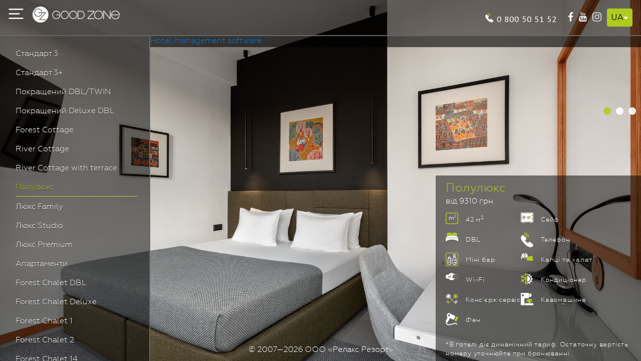

--- FILE ---
content_type: text/html; charset=UTF-8
request_url: https://goodzonehotel.com.ua/ua/object/semi-de-luxe-suite-2/
body_size: 11483
content:
<!DOCTYPE html>
<html lang="uk">
<head>

    <link rel="alternate" hreflang="ru" href="https://goodzonehotel.com.ua/ru/object/semi-de-luxe-suite-2/"/>
    <link rel="alternate" hreflang="en" href="https://goodzonehotel.com.ua/en/object/semi-de-luxe-suite-2/"/>
    <link rel="alternate" hreflang="uk" href="https://goodzonehotel.com.ua/object/semi-de-luxe-suite-2/"/>

    <meta name="viewport" content="width=device-width, initial-scale=1">

    <title>Категорія номера</title><meta name="description" content="Напівлюкс - номер для приємного відпочинку. Велике ліжко, кондиціонер, Wi-Fi, кавоварка і багато іншого зробить ваш відпочинок максимально комфортним."><meta name='robots' content='index, follow, max-video-preview:-1, max-snippet:-1, max-image-preview:large' />

	<!-- This site is optimized with the Yoast SEO plugin v17.8 - https://yoast.com/wordpress/plugins/seo/ -->
	<link rel="canonical" href="https://goodzonehotel.com.ua/object/semi-de-luxe-suite-2/" />
	<meta property="og:locale" content="ru_RU" />
	<meta property="og:type" content="article" />
	<meta property="og:title" content="Полулюкс - GoodZone" />
	<meta property="og:url" content="https://goodzonehotel.com.ua/object/semi-de-luxe-suite-2/" />
	<meta property="og:site_name" content="GoodZone" />
	<meta property="article:modified_time" content="2026-01-02T09:21:45+00:00" />
	<meta name="twitter:card" content="summary_large_image" />
	<script type="application/ld+json" class="yoast-schema-graph">{"@context":"https://schema.org","@graph":[{"@type":"WebSite","@id":"https://goodzonehotel.com.ua/#website","url":"https://goodzonehotel.com.ua/","name":"GoodZone","description":"Goodzonehotel","potentialAction":[{"@type":"SearchAction","target":{"@type":"EntryPoint","urlTemplate":"https://goodzonehotel.com.ua/?s={search_term_string}"},"query-input":"required name=search_term_string"}],"inLanguage":"ru-RU"},{"@type":"WebPage","@id":"https://goodzonehotel.com.ua/object/semi-de-luxe-suite-2/#webpage","url":"https://goodzonehotel.com.ua/object/semi-de-luxe-suite-2/","name":"\u041f\u043e\u043b\u0443\u043b\u044e\u043a\u0441 - GoodZone","isPartOf":{"@id":"https://goodzonehotel.com.ua/#website"},"datePublished":"2017-11-19T16:09:12+00:00","dateModified":"2026-01-02T09:21:45+00:00","breadcrumb":{"@id":"https://goodzonehotel.com.ua/object/semi-de-luxe-suite-2/#breadcrumb"},"inLanguage":"ru-RU","potentialAction":[{"@type":"ReadAction","target":["https://goodzonehotel.com.ua/object/semi-de-luxe-suite-2/"]}]},{"@type":"BreadcrumbList","@id":"https://goodzonehotel.com.ua/object/semi-de-luxe-suite-2/#breadcrumb","itemListElement":[{"@type":"ListItem","position":1,"name":"\u0413\u043b\u0430\u0432\u043d\u0430\u044f \u0441\u0442\u0440\u0430\u043d\u0438\u0446\u0430","item":"https://goodzonehotel.com.ua/"},{"@type":"ListItem","position":2,"name":"\u041f\u043e\u043b\u0443\u043b\u044e\u043a\u0441"}]}]}</script>
	<!-- / Yoast SEO plugin. -->


<link rel='dns-prefetch' href='//ajax.googleapis.com' />
<link rel='stylesheet' id='wp-block-library-css' href='https://goodzonehotel.com.ua/wp-includes/css/dist/block-library/style.min.css' type='text/css' media='all' />
<link rel='stylesheet' id='classic-theme-styles-css' href='https://goodzonehotel.com.ua/wp-includes/css/classic-themes.min.css' type='text/css' media='all' />
<style id='global-styles-inline-css' type='text/css'>
body{--wp--preset--color--black: #000000;--wp--preset--color--cyan-bluish-gray: #abb8c3;--wp--preset--color--white: #ffffff;--wp--preset--color--pale-pink: #f78da7;--wp--preset--color--vivid-red: #cf2e2e;--wp--preset--color--luminous-vivid-orange: #ff6900;--wp--preset--color--luminous-vivid-amber: #fcb900;--wp--preset--color--light-green-cyan: #7bdcb5;--wp--preset--color--vivid-green-cyan: #00d084;--wp--preset--color--pale-cyan-blue: #8ed1fc;--wp--preset--color--vivid-cyan-blue: #0693e3;--wp--preset--color--vivid-purple: #9b51e0;--wp--preset--gradient--vivid-cyan-blue-to-vivid-purple: linear-gradient(135deg,rgba(6,147,227,1) 0%,rgb(155,81,224) 100%);--wp--preset--gradient--light-green-cyan-to-vivid-green-cyan: linear-gradient(135deg,rgb(122,220,180) 0%,rgb(0,208,130) 100%);--wp--preset--gradient--luminous-vivid-amber-to-luminous-vivid-orange: linear-gradient(135deg,rgba(252,185,0,1) 0%,rgba(255,105,0,1) 100%);--wp--preset--gradient--luminous-vivid-orange-to-vivid-red: linear-gradient(135deg,rgba(255,105,0,1) 0%,rgb(207,46,46) 100%);--wp--preset--gradient--very-light-gray-to-cyan-bluish-gray: linear-gradient(135deg,rgb(238,238,238) 0%,rgb(169,184,195) 100%);--wp--preset--gradient--cool-to-warm-spectrum: linear-gradient(135deg,rgb(74,234,220) 0%,rgb(151,120,209) 20%,rgb(207,42,186) 40%,rgb(238,44,130) 60%,rgb(251,105,98) 80%,rgb(254,248,76) 100%);--wp--preset--gradient--blush-light-purple: linear-gradient(135deg,rgb(255,206,236) 0%,rgb(152,150,240) 100%);--wp--preset--gradient--blush-bordeaux: linear-gradient(135deg,rgb(254,205,165) 0%,rgb(254,45,45) 50%,rgb(107,0,62) 100%);--wp--preset--gradient--luminous-dusk: linear-gradient(135deg,rgb(255,203,112) 0%,rgb(199,81,192) 50%,rgb(65,88,208) 100%);--wp--preset--gradient--pale-ocean: linear-gradient(135deg,rgb(255,245,203) 0%,rgb(182,227,212) 50%,rgb(51,167,181) 100%);--wp--preset--gradient--electric-grass: linear-gradient(135deg,rgb(202,248,128) 0%,rgb(113,206,126) 100%);--wp--preset--gradient--midnight: linear-gradient(135deg,rgb(2,3,129) 0%,rgb(40,116,252) 100%);--wp--preset--duotone--dark-grayscale: url('#wp-duotone-dark-grayscale');--wp--preset--duotone--grayscale: url('#wp-duotone-grayscale');--wp--preset--duotone--purple-yellow: url('#wp-duotone-purple-yellow');--wp--preset--duotone--blue-red: url('#wp-duotone-blue-red');--wp--preset--duotone--midnight: url('#wp-duotone-midnight');--wp--preset--duotone--magenta-yellow: url('#wp-duotone-magenta-yellow');--wp--preset--duotone--purple-green: url('#wp-duotone-purple-green');--wp--preset--duotone--blue-orange: url('#wp-duotone-blue-orange');--wp--preset--font-size--small: 13px;--wp--preset--font-size--medium: 20px;--wp--preset--font-size--large: 36px;--wp--preset--font-size--x-large: 42px;--wp--preset--spacing--20: 0.44rem;--wp--preset--spacing--30: 0.67rem;--wp--preset--spacing--40: 1rem;--wp--preset--spacing--50: 1.5rem;--wp--preset--spacing--60: 2.25rem;--wp--preset--spacing--70: 3.38rem;--wp--preset--spacing--80: 5.06rem;--wp--preset--shadow--natural: 6px 6px 9px rgba(0, 0, 0, 0.2);--wp--preset--shadow--deep: 12px 12px 50px rgba(0, 0, 0, 0.4);--wp--preset--shadow--sharp: 6px 6px 0px rgba(0, 0, 0, 0.2);--wp--preset--shadow--outlined: 6px 6px 0px -3px rgba(255, 255, 255, 1), 6px 6px rgba(0, 0, 0, 1);--wp--preset--shadow--crisp: 6px 6px 0px rgba(0, 0, 0, 1);}:where(.is-layout-flex){gap: 0.5em;}body .is-layout-flow > .alignleft{float: left;margin-inline-start: 0;margin-inline-end: 2em;}body .is-layout-flow > .alignright{float: right;margin-inline-start: 2em;margin-inline-end: 0;}body .is-layout-flow > .aligncenter{margin-left: auto !important;margin-right: auto !important;}body .is-layout-constrained > .alignleft{float: left;margin-inline-start: 0;margin-inline-end: 2em;}body .is-layout-constrained > .alignright{float: right;margin-inline-start: 2em;margin-inline-end: 0;}body .is-layout-constrained > .aligncenter{margin-left: auto !important;margin-right: auto !important;}body .is-layout-constrained > :where(:not(.alignleft):not(.alignright):not(.alignfull)){max-width: var(--wp--style--global--content-size);margin-left: auto !important;margin-right: auto !important;}body .is-layout-constrained > .alignwide{max-width: var(--wp--style--global--wide-size);}body .is-layout-flex{display: flex;}body .is-layout-flex{flex-wrap: wrap;align-items: center;}body .is-layout-flex > *{margin: 0;}:where(.wp-block-columns.is-layout-flex){gap: 2em;}.has-black-color{color: var(--wp--preset--color--black) !important;}.has-cyan-bluish-gray-color{color: var(--wp--preset--color--cyan-bluish-gray) !important;}.has-white-color{color: var(--wp--preset--color--white) !important;}.has-pale-pink-color{color: var(--wp--preset--color--pale-pink) !important;}.has-vivid-red-color{color: var(--wp--preset--color--vivid-red) !important;}.has-luminous-vivid-orange-color{color: var(--wp--preset--color--luminous-vivid-orange) !important;}.has-luminous-vivid-amber-color{color: var(--wp--preset--color--luminous-vivid-amber) !important;}.has-light-green-cyan-color{color: var(--wp--preset--color--light-green-cyan) !important;}.has-vivid-green-cyan-color{color: var(--wp--preset--color--vivid-green-cyan) !important;}.has-pale-cyan-blue-color{color: var(--wp--preset--color--pale-cyan-blue) !important;}.has-vivid-cyan-blue-color{color: var(--wp--preset--color--vivid-cyan-blue) !important;}.has-vivid-purple-color{color: var(--wp--preset--color--vivid-purple) !important;}.has-black-background-color{background-color: var(--wp--preset--color--black) !important;}.has-cyan-bluish-gray-background-color{background-color: var(--wp--preset--color--cyan-bluish-gray) !important;}.has-white-background-color{background-color: var(--wp--preset--color--white) !important;}.has-pale-pink-background-color{background-color: var(--wp--preset--color--pale-pink) !important;}.has-vivid-red-background-color{background-color: var(--wp--preset--color--vivid-red) !important;}.has-luminous-vivid-orange-background-color{background-color: var(--wp--preset--color--luminous-vivid-orange) !important;}.has-luminous-vivid-amber-background-color{background-color: var(--wp--preset--color--luminous-vivid-amber) !important;}.has-light-green-cyan-background-color{background-color: var(--wp--preset--color--light-green-cyan) !important;}.has-vivid-green-cyan-background-color{background-color: var(--wp--preset--color--vivid-green-cyan) !important;}.has-pale-cyan-blue-background-color{background-color: var(--wp--preset--color--pale-cyan-blue) !important;}.has-vivid-cyan-blue-background-color{background-color: var(--wp--preset--color--vivid-cyan-blue) !important;}.has-vivid-purple-background-color{background-color: var(--wp--preset--color--vivid-purple) !important;}.has-black-border-color{border-color: var(--wp--preset--color--black) !important;}.has-cyan-bluish-gray-border-color{border-color: var(--wp--preset--color--cyan-bluish-gray) !important;}.has-white-border-color{border-color: var(--wp--preset--color--white) !important;}.has-pale-pink-border-color{border-color: var(--wp--preset--color--pale-pink) !important;}.has-vivid-red-border-color{border-color: var(--wp--preset--color--vivid-red) !important;}.has-luminous-vivid-orange-border-color{border-color: var(--wp--preset--color--luminous-vivid-orange) !important;}.has-luminous-vivid-amber-border-color{border-color: var(--wp--preset--color--luminous-vivid-amber) !important;}.has-light-green-cyan-border-color{border-color: var(--wp--preset--color--light-green-cyan) !important;}.has-vivid-green-cyan-border-color{border-color: var(--wp--preset--color--vivid-green-cyan) !important;}.has-pale-cyan-blue-border-color{border-color: var(--wp--preset--color--pale-cyan-blue) !important;}.has-vivid-cyan-blue-border-color{border-color: var(--wp--preset--color--vivid-cyan-blue) !important;}.has-vivid-purple-border-color{border-color: var(--wp--preset--color--vivid-purple) !important;}.has-vivid-cyan-blue-to-vivid-purple-gradient-background{background: var(--wp--preset--gradient--vivid-cyan-blue-to-vivid-purple) !important;}.has-light-green-cyan-to-vivid-green-cyan-gradient-background{background: var(--wp--preset--gradient--light-green-cyan-to-vivid-green-cyan) !important;}.has-luminous-vivid-amber-to-luminous-vivid-orange-gradient-background{background: var(--wp--preset--gradient--luminous-vivid-amber-to-luminous-vivid-orange) !important;}.has-luminous-vivid-orange-to-vivid-red-gradient-background{background: var(--wp--preset--gradient--luminous-vivid-orange-to-vivid-red) !important;}.has-very-light-gray-to-cyan-bluish-gray-gradient-background{background: var(--wp--preset--gradient--very-light-gray-to-cyan-bluish-gray) !important;}.has-cool-to-warm-spectrum-gradient-background{background: var(--wp--preset--gradient--cool-to-warm-spectrum) !important;}.has-blush-light-purple-gradient-background{background: var(--wp--preset--gradient--blush-light-purple) !important;}.has-blush-bordeaux-gradient-background{background: var(--wp--preset--gradient--blush-bordeaux) !important;}.has-luminous-dusk-gradient-background{background: var(--wp--preset--gradient--luminous-dusk) !important;}.has-pale-ocean-gradient-background{background: var(--wp--preset--gradient--pale-ocean) !important;}.has-electric-grass-gradient-background{background: var(--wp--preset--gradient--electric-grass) !important;}.has-midnight-gradient-background{background: var(--wp--preset--gradient--midnight) !important;}.has-small-font-size{font-size: var(--wp--preset--font-size--small) !important;}.has-medium-font-size{font-size: var(--wp--preset--font-size--medium) !important;}.has-large-font-size{font-size: var(--wp--preset--font-size--large) !important;}.has-x-large-font-size{font-size: var(--wp--preset--font-size--x-large) !important;}
.wp-block-navigation a:where(:not(.wp-element-button)){color: inherit;}
:where(.wp-block-columns.is-layout-flex){gap: 2em;}
.wp-block-pullquote{font-size: 1.5em;line-height: 1.6;}
</style>
<link rel='stylesheet' id='wbcr-comments-plus-url-span-css' href='https://goodzonehotel.com.ua/wp-content/plugins/clearfy/components/comments-plus/assets/css/url-span.css' type='text/css' media='all' />
<link rel='stylesheet' id='contact-form-7-css' href='https://goodzonehotel.com.ua/wp-content/plugins/contact-form-7/includes/css/styles.css' type='text/css' media='all' />
<link rel='stylesheet' id='style-css' href='https://goodzonehotel.com.ua/wp-content/themes/goodzonehotel/style.css' type='text/css' media='all' />
<link rel='stylesheet' id='media-style-css' href='https://goodzonehotel.com.ua/wp-content/themes/goodzonehotel/style-media.css' type='text/css' media='all' />
<link rel='stylesheet' id='grid-style-css' href='https://goodzonehotel.com.ua/wp-content/themes/goodzonehotel/style-grid.css' type='text/css' media='all' />
<link rel='stylesheet' id='bootstrap-css-css' href='https://goodzonehotel.com.ua/wp-content/themes/goodzonehotel/css/bootstrap.min.css' type='text/css' media='all' />
<link rel='stylesheet' id='jquery-ui-smoothness-css' href='https://goodzonehotel.com.ua/wp-content/plugins/contact-form-7/includes/js/jquery-ui/themes/smoothness/jquery-ui.min.css' type='text/css' media='screen' />
<link rel='stylesheet' id='cp-module-main-style-css' href='https://goodzonehotel.com.ua/wp-content/plugins/convertplug/modules/assets/css/cp-module-main.css' type='text/css' media='all' />
<link rel='stylesheet' id='smile-modal-style-css' href='https://goodzonehotel.com.ua/wp-content/plugins/convertplug/modules/modal/assets/css/modal.min.css' type='text/css' media='all' />
<script type='text/javascript' id='jquery-core-js-extra'>
/* <![CDATA[ */
var slide_in = {"demo_dir":"https:\/\/goodzonehotel.com.ua\/wp-content\/plugins\/convertplug\/modules\/slide_in\/assets\/demos"};
/* ]]> */
</script>
<script type='text/javascript' src='https://goodzonehotel.com.ua/wp-includes/js/jquery/jquery.min.js' id='jquery-core-js'></script>
<script type='text/javascript' src='https://goodzonehotel.com.ua/wp-includes/js/jquery/jquery-migrate.min.js' id='jquery-migrate-js'></script>
<link rel="https://api.w.org/" href="https://goodzonehotel.com.ua/wp-json/" /><link rel="alternate" type="application/json+oembed" href="https://goodzonehotel.com.ua/wp-json/oembed/1.0/embed?url=https%3A%2F%2Fgoodzonehotel.com.ua%2Fobject%2Fsemi-de-luxe-suite-2%2F" />
<link rel="alternate" type="text/xml+oembed" href="https://goodzonehotel.com.ua/wp-json/oembed/1.0/embed?url=https%3A%2F%2Fgoodzonehotel.com.ua%2Fobject%2Fsemi-de-luxe-suite-2%2F&#038;format=xml" />
    <link rel='stylesheet' id='dashicons-css' href='/wp-content/themes/goodzonehotel/css/be-style.css?ver=1.0.0'
          type='text/css' media='all'/>
    <link rel="icon" href="https://goodzonehotel.com.ua/favicon.ico" type="image/x-icon"/>
    <link rel="shortcut icon" href="https://goodzonehotel.com.ua/favicon.ico" type="image/x-icon"/>

    <!-- start head script -->
        <script type='text/javascript'>
        !function(n){
            var q = [
                ["setContext", "BE-INT-goodzonehotel", "uk"],
                ['embed', 'booking-form', {container: 'be-booking-form'}],
                ['embed', 'search-form', {container: 'be-search-form'}],
                ['embed', 'booking-button-widget', {}]
            ];
            var t=n.bookingengine=n.bookingengine||{},o=t.integration=t.integration||{};if(o.__cq=o.__cq?o.__cq.concat(q):q,!o.__loader){o.__loader=!0;
                var i=n.document,a=i.getElementsByTagName("head")[0]||i.getElementsByTagName("body")[0];function r(n){c(n.split("\n"),0)}
                function c(e,t){if(0===e.length){t&&function n(e){if("function"==typeof fetch)fetch(e).then(function(n){return n.text()}).then(r);
                else{var t=new XMLHttpRequest;t.open("GET",e),t.onload=function(){200===t.status&&r(t.responseText)},t.send()}}("https://raw.githubusercontent.com/hopenapi/integration/main/hosts");
                    return}var o,s,g=i.createElement("script");g.type="text/javascript",g.async=!0,g.src="https://"+e[0]+"/integration/loader.js",g.isReloadFuncSet="set",
                    g.onerror=g.onload=(o=g,s=function(){c(e.slice(1,e.length),t)},function(){n.bookingengine&&n.bookingengine.integration&&n.bookingengine.integration.loaded||
                    (a.removeChild(o),s())}),a.appendChild(g)}c(["ua-ibe.hopenapi.com","ibe.hopenapi.com","ibe.behopenapi.com"],1)}
        }(window);
    </script>
    <!-- end head script -->

</head>
<body class="">
<header><div class='header header-page '>
	<div class="menu-icon">
		<img alt="" class="menu-icon-img" width="22px" src="https://goodzonehotel.com.ua/wp-content/themes/goodzonehotel/images/menu-button.png">
	</div>
			<a href="https://goodzonehotel.com.ua" class="header__logo"></a>
		<div class="header__contacts">
		<a class="header__phone" href="tel:0800505152">0 800 50 51 52</a>
		<a target="_blank" class="header__facebook" href="//www.facebook.com/Goodzonehotel"></a>
		<a target="_blank" class="header__youtube" href="//www.youtube.com/user/goodzonehotel"></a>
		<a target="_blank" class="header__instagram" href="//www.instagram.com/goodzonehotel"></a>
			<div class="locale-switcher">
		<div class="locale-switcher__current-wrap">
			<span class="locale-switcher__current">ua</span>
			<svg xmlns="http://www.w3.org/2000/svg" width="11px" height="11px" viewBox="6.5 6.5 11 11" class="locale-switcher__arrow" focusable="false">
				<path fill="#fff" d="M7 10l5 5 5-5z"></path>
			</svg>
		</div>
		<div class="locale-switcher__drop-menu">
							<a href="https://goodzonehotel.com.ua/en/object/semi-de-luxe-suite-2/" class="locale-switcher__link">en</a>
							<a href="https://goodzonehotel.com.ua/ru/object/semi-de-luxe-suite-2/" class="locale-switcher__link">ru</a>
					</div>
	</div>
	</div>
</div>
<div class="main-menu">
    <img alt="" class="menu-close-btn" width="20px" src="https://goodzonehotel.com.ua/wp-content/themes/goodzonehotel/images/menu-close-btn.png">
        <div class="menu-list">
      <div class="menu-main-menu-ua-container"><ul id="menu-main-menu-ua" class="menu"><li id="menu-item-2838" class="menu-item menu-item-type-taxonomy menu-item-object-group current-object-ancestor current-menu-parent current-object-parent menu-item-2838"><a class="menu-list-group-item"href="https://goodzonehotel.com.ua/ua/group/hotel/">Готель</a></li>
<li id="menu-item-3748" class="menu-item menu-item-type-post_type menu-item-object-object menu-item-3748"><a class="menu-list-group-item"href="https://goodzonehotel.com.ua/ua/object/daytime-stay/">Денне перебування</a></li>
<li id="menu-item-2839" class="menu-item menu-item-type-taxonomy menu-item-object-group menu-item-2839"><a class="menu-list-group-item"href="https://goodzonehotel.com.ua/ua/group/reustarant-and-bars/">Ресторан і бари</a></li>
<li id="menu-item-2836" class="menu-item menu-item-type-taxonomy menu-item-object-group menu-item-2836"><a class="menu-list-group-item"href="https://goodzonehotel.com.ua/ua/group/konferenc-servis/">Конференц-сервіс</a></li>
<li id="menu-item-2835" class="menu-item menu-item-type-taxonomy menu-item-object-group menu-item-2835"><a class="menu-list-group-item"href="https://goodzonehotel.com.ua/ua/group/spa/">SPA комплекс</a></li>
<li id="menu-item-2837" class="menu-item menu-item-type-taxonomy menu-item-object-group menu-item-2837"><a class="menu-list-group-item"href="https://goodzonehotel.com.ua/ua/group/dosug-i-otdyx/">Відпочинок і дозвілля</a></li>
<li id="menu-item-3591" class="menu-item menu-item-type-post_type menu-item-object-page menu-item-3591"><a class="menu-list-group-item"href="https://goodzonehotel.com.ua/ua/klinika/">Академія зниження ваги</a></li>
<li id="menu-item-1119" class="menu-item menu-item-type-post_type menu-item-object-page menu-item-1119"><a class="menu-list-group-item"href="https://goodzonehotel.com.ua/ua/offers-packages/">Спецпропозиції</a></li>
<li id="menu-item-39" class="menu-item menu-item-type-post_type menu-item-object-page menu-item-39"><a class="menu-list-group-item"href="https://goodzonehotel.com.ua/ua/contacts/">Карта і контакти</a></li>
<li id="menu-item-1118" class="menu-item menu-item-type-post_type menu-item-object-page menu-item-1118"><a class="menu-list-group-item"href="https://goodzonehotel.com.ua/ua/blog/">Наш блог</a></li>
</ul></div>    </div>
    <div class="menu-apps">
				<a class="menu-apps__link" href="https://guest.goodzonehotel.com.ua/" target="_blank">Customer Service</a>
    </div>
    <div class="menu-sep-line">
        <img alt="" src="https://goodzonehotel.com.ua/wp-content/themes/goodzonehotel/images/Line.png">
    </div>
    <div class="menu-socials">
        <a href="https://www.facebook.com/Goodzonehotel">
            <img alt="" src="https://goodzonehotel.com.ua/wp-content/themes/goodzonehotel/images/facebook-icon.png">
        </a>
        <a href="https://www.youtube.com/user/goodzonehotel">
            <img alt="" src="https://goodzonehotel.com.ua/wp-content/themes/goodzonehotel/images/youtube-icon.png">
        </a>
        <a href="https://www.instagram.com/goodzonehotel/">
            <img alt="" src="https://goodzonehotel.com.ua/wp-content/themes/goodzonehotel/images/instagram-icon.png">
        </a>
		    </div>
    
    <!-- SendPulse Form -->
    <div class="subscribe-form">
      <div id="sp-form-91202" sp-id="91202" sp-hash="64c1af0573512158bda3526da96377d3e62ed25716621fcb133833f1b1d41308" sp-lang="ru" class="sp-form" >
        <div class="sp-form-fields-wrapper">
          <div class="sp-message">
            <div></div>
          </div>
          <div class="sp-element-container">
              <input id="fname" type="text" sp-type="input" name="sform[0LjQvNGP]" placeholder="Iм'я" sp-tips="%7B%7D">
              <input id="lname" type="email" sp-type="email" name="sform[email]" placeholder="Email" sp-tips="%7B%22required%22%3A%22%D0%9E%D0%B1%D1%8F%D0%B7%D0%B0%D1%82%D0%B5%D0%BB%D1%8C%D0%BD%D0%BE%D0%B5%20%D0%BF%D0%BE%D0%BB%D0%B5%22%2C%22wrong%22%3A%22%D0%9D%D0%B5%D0%B2%D0%B5%D1%80%D0%BD%D1%8B%D0%B9%20email-%D0%B0%D0%B4%D1%80%D0%B5%D1%81%22%7D" required="required">
              <button id="sp-bf981e2e-1072-4b78-b87c-a2b9ecefdb53" class="sp-button menu-subscribe">
                Підписатися              </button>
          </div>
        </div>
      </div>
    </div>
    <script type="text/javascript" src="//static-login.sendpulse.com/apps/fc3/build/default-handler.js?1516625904269"></script>
    <!-- /SendPulse Form -->


</div>
</header>
        <!-- start Search form script -->
    <div id="block-search">
        <div class="be-container">
            <div id="be-search-form">
                <a href='https://exely.com/' rel='nofollow' target='_blank'>Hotel management software</a>
            </div>
        </div>
    </div>
    <!-- end Search form script -->
  <div class="blur-wrapper">
    <img alt="" src='https://goodzonehotel.com.ua/wp-content/uploads/2017/11/semi-de-luxe-suite-01.jpg' class="blur-back" id="blurBack" />
    <div class="blur-black"></div>
  </div>
  <div class="object">
    <div class="swiper-container">
      <div class="swiper-wrapper">
                      <div class="swiper-slide">
                <div class="object__blur-standart object__slider" style="background:url('https://goodzonehotel.com.ua/wp-content/uploads/2017/11/semi-de-luxe-suite-01.jpg') no-repeat center center;background-size:cover"></div>
                <img alt="" src="https://goodzonehotel.com.ua/wp-content/uploads/2017/11/semi-de-luxe-suite-01.jpg" class="object__slider object__blur-top " />
              </div>
                          <div class="swiper-slide">
                <div class="object__blur-standart object__slider" style="background:url('https://goodzonehotel.com.ua/wp-content/uploads/2017/11/semi-de-luxe-suite-02.jpg') no-repeat center center;background-size:cover"></div>
                <img alt="" src="https://goodzonehotel.com.ua/wp-content/uploads/2017/11/semi-de-luxe-suite-02.jpg" class="object__slider object__blur-top " />
              </div>
                          <div class="swiper-slide">
                <div class="object__blur-standart object__slider" style="background:url('https://goodzonehotel.com.ua/wp-content/uploads/2017/11/semi-de-luxe-suite-03.jpg') no-repeat center center;background-size:cover"></div>
                <img alt="" src="https://goodzonehotel.com.ua/wp-content/uploads/2017/11/semi-de-luxe-suite-03.jpg" class="object__slider object__blur-top " />
              </div>
                  </div>
              <div class="swiper-pagination"></div>
          </div>
    <div class="mobile-info">
        <div class="object__info">
    <div class="object__title">
    Полулюкс  </div>

    <div class="object__info-price">
      вiд 9310 грн    </div>
    <div class="meta">
                                    <div class="meta-hotel">
                          <div class="desc objm1">
                42 м<sup>2</sup>
                                              </div>
                                      <div class="desc objm2">Сейф</div>
                                      <div class="desc objm3">DBL</div>
                                                  <div class="desc objm4">
                Телефон              </div>
                                                  <div class="desc objm6">Міні бар</div>
                                      <div class="desc objm7">Капцi та халат</div>
                                      <div class="desc objm8">Wi-Fi</div>
                                      <div class="desc objm9">Кондиціонер</div>
            
            
                          <div class="desc objm10">Конс'єрж сервіс</div>
                                      <div class="desc objm11">Кавомашина</div>
                                      <div class="desc objm12">Фен</div>
                                    
            
                                                          </div>
        
    </div>
    <div class="object__content">
      <p>*В готелі діє динамічний тариф. Остаточну вартість номеру уточнюйте при бронюванні.</p>    </div>
		  </div>
    </div>
        <div class="group__list-single">
        <div class="group__list">
      <a href="https://goodzonehotel.com.ua/ua/object/standart-3/" class="group__object">
            <span class="group__title ">
        Стандарт 3        <span class="group__price">
          вiд 4300 грн        </span>
      </span>
    </a>
      <a href="https://goodzonehotel.com.ua/ua/object/standart-4/" class="group__object">
            <span class="group__title ">
        Стандарт 3+        <span class="group__price">
          вiд 4890 грн        </span>
      </span>
    </a>
      <a href="https://goodzonehotel.com.ua/ua/object/renovated-dbl-2-2/" class="group__object">
            <span class="group__title ">
        Покращений DBL/TWIN        <span class="group__price">
          вiд 5300 грн        </span>
      </span>
    </a>
      <a href="https://goodzonehotel.com.ua/ua/object/superior-delux-dbl-2/" class="group__object">
            <span class="group__title ">
        Покращений Deluxe DBL        <span class="group__price">
          вiд 6030 грн        </span>
      </span>
    </a>
      <a href="https://goodzonehotel.com.ua/ua/object/forest-cottages-2/" class="group__object">
            <span class="group__title ">
        Forest Cottage        <span class="group__price">
          вiд 6980 грн        </span>
      </span>
    </a>
      <a href="https://goodzonehotel.com.ua/ua/object/river-cottages-2/" class="group__object">
            <span class="group__title ">
        River Cottage        <span class="group__price">
          вiд 7600 грн        </span>
      </span>
    </a>
      <a href="https://goodzonehotel.com.ua/ua/object/river-cottage-with-terrace/" class="group__object">
            <span class="group__title ">
        River Cottage with terrace        <span class="group__price">
          вiд 8100 грн        </span>
      </span>
    </a>
      <a  class="group__object">
            <span class="group__title group__title-visited">
        Полулюкс        <span class="group__price">
          вiд 9310 грн        </span>
      </span>
    </a>
      <a href="https://goodzonehotel.com.ua/ua/object/de-luxe-suite-family-2/" class="group__object">
            <span class="group__title ">
        Люкс Family        <span class="group__price">
          вiд 9350 грн        </span>
      </span>
    </a>
      <a href="https://goodzonehotel.com.ua/ua/object/de-luxe-suite-studio-2/" class="group__object">
            <span class="group__title ">
        Люкс Studio        <span class="group__price">
          вiд 9350 грн        </span>
      </span>
    </a>
      <a href="https://goodzonehotel.com.ua/ua/object/de-luxe-suite-premium-2/" class="group__object">
            <span class="group__title ">
        Люкс Premium        <span class="group__price">
          вiд 10700 грн        </span>
      </span>
    </a>
      <a href="https://goodzonehotel.com.ua/ua/object/renovated-apartments-2/" class="group__object">
            <span class="group__title ">
        Апартаменти        <span class="group__price">
          вiд 11700 грн        </span>
      </span>
    </a>
      <a href="https://goodzonehotel.com.ua/ua/object/forest-chalet-dbl-2/" class="group__object">
            <span class="group__title ">
        Forest Chalet DBL        <span class="group__price">
          вiд 11700 грн        </span>
      </span>
    </a>
      <a href="https://goodzonehotel.com.ua/ua/object/forest-chalet-deluxe/" class="group__object">
            <span class="group__title ">
        Forest Chalet Deluxe        <span class="group__price">
          вiд 13050 грн        </span>
      </span>
    </a>
      <a href="https://goodzonehotel.com.ua/ua/object/forest-chalet-1/" class="group__object">
            <span class="group__title ">
        Forest Chalet 1        <span class="group__price">
          вiд 14650 грн        </span>
      </span>
    </a>
      <a href="https://goodzonehotel.com.ua/ua/object/forest-chalet-1-2/" class="group__object">
            <span class="group__title ">
        Forest Chalet 2        <span class="group__price">
          вiд 14650 грн        </span>
      </span>
    </a>
      <a href="https://goodzonehotel.com.ua/ua/object/forest-chalet-14/" class="group__object">
            <span class="group__title ">
        Forest Chalet 14        <span class="group__price">
          вiд 16900 грн        </span>
      </span>
    </a>
      <a href="https://goodzonehotel.com.ua/ua/object/forest-chalet-15/" class="group__object">
            <span class="group__title ">
        Forest Chalet 15        <span class="group__price">
          вiд 16900 грн        </span>
      </span>
    </a>
      <a href="https://goodzonehotel.com.ua/ua/object/forest-chalet-16-18-2-2/" class="group__object">
            <span class="group__title ">
        Forest Chalet 16-18        <span class="group__price">
          вiд 16900 грн        </span>
      </span>
    </a>
      <a href="https://goodzonehotel.com.ua/ua/object/de-luxe-river-2/" class="group__object">
            <span class="group__title ">
        Люкс River 14        <span class="group__price">
          вiд 18460 грн        </span>
      </span>
    </a>
      <a href="https://goodzonehotel.com.ua/ua/object/de-luxe-suite-river-15-2/" class="group__object">
            <span class="group__title ">
        Люкс River 15        <span class="group__price">
          вiд 21960 грн        </span>
      </span>
    </a>
      <a href="https://goodzonehotel.com.ua/ua/object/de-luxe-suite-river-16-2/" class="group__object">
            <span class="group__title ">
        Люкс River 16        <span class="group__price">
          вiд 21960 грн        </span>
      </span>
    </a>
      <a href="https://goodzonehotel.com.ua/ua/object/daytime-stay/" class="group__object">
            <span class="group__title ">
        Денне перебування        <span class="group__price">
          вiд 800 грн        </span>
      </span>
    </a>
    </div>
    </div>

      <div class="object__navigation">
                            <a href="https://goodzonehotel.com.ua/ua/object/river-cottage-with-terrace/" class="object__nav-left"></a>
                            <a href="https://goodzonehotel.com.ua/ua/group/hotel/" class="object__nav-center"></a>
                                <a href="https://goodzonehotel.com.ua/ua/object/de-luxe-suite-family-2/" class="object__nav-right"></a>
                    </div>
</div>
    <div class="object__info">
    <h1 class="object__title">
    Полулюкс  </h1>

    <div class="object__info-price">
      вiд 9310 грн    </div>
    <div class="meta">
                                    <div class="meta-hotel">
                          <div class="desc objm1">
                42 м<sup>2</sup>
                                              </div>
                                      <div class="desc objm2">Сейф</div>
                                      <div class="desc objm3">DBL</div>
                                                  <div class="desc objm4">
                Телефон              </div>
                                                  <div class="desc objm6">Міні бар</div>
                                      <div class="desc objm7">Капцi та халат</div>
                                      <div class="desc objm8">Wi-Fi</div>
                                      <div class="desc objm9">Кондиціонер</div>
            
            
                          <div class="desc objm10">Конс'єрж сервіс</div>
                                      <div class="desc objm11">Кавомашина</div>
                                      <div class="desc objm12">Фен</div>
                                    
            
                                                          </div>
        
    </div>
    <div class="object__content">
      <p>*В готелі діє динамічний тариф. Остаточну вартість номеру уточнюйте при бронюванні.</p>    </div>
		  </div>
</div>
<div class="object__popup-back"></div>
<div class="object__popup">
      <div class="goal-booking">
    <div role="form" class="wpcf7" id="wpcf7-f3041-o3" lang="ru-RU" dir="ltr">
<div class="screen-reader-response"></div>
<form action="/ua/object/semi-de-luxe-suite-2/#wpcf7-f3041-o3" method="post" class="wpcf7-form" novalidate="novalidate">
<div style="display: none;">
<input type="hidden" name="_wpcf7" value="3041" />
<input type="hidden" name="_wpcf7_version" value="5.1.6" />
<input type="hidden" name="_wpcf7_locale" value="ru_RU" />
<input type="hidden" name="_wpcf7_unit_tag" value="wpcf7-f3041-o3" />
<input type="hidden" name="_wpcf7_container_post" value="0" />
</div>
<p><span class="wpcf7-form-control-wrap your-name"><input type="text" name="your-name" value="" size="40" class="wpcf7-form-control wpcf7-text wpcf7-validates-as-required" id="contact-text-field" aria-required="true" aria-invalid="false" placeholder="Ім&#039;я та прізвище*" /></span><span class="wpcf7-form-control-wrap your-email"><input type="email" name="your-email" value="" size="40" class="wpcf7-form-control wpcf7-text wpcf7-email wpcf7-validates-as-required wpcf7-validates-as-email" id="contact-text-field" aria-required="true" aria-invalid="false" placeholder="Email*" /></span><span class="wpcf7-form-control-wrap your-number"><input type="tel" name="your-number" value="" size="40" class="wpcf7-form-control wpcf7-text wpcf7-tel wpcf7-validates-as-required wpcf7-validates-as-tel" id="contact-text-field" aria-required="true" aria-invalid="false" placeholder="Телефон*" /></span><span class="wpcf7-form-control-wrap your-city"><input type="text" name="your-city" value="" size="40" class="wpcf7-form-control wpcf7-text wpcf7-validates-as-required" id="contact-text-field" aria-required="true" aria-invalid="false" placeholder="Місто" /></span></p>
<div class="flex-form">
<span class="wpcf7-form-control-wrap justtext"><input type="text" name="justtext" value="" size="40" class="wpcf7-form-control wpcf7-text" id="contact-text-field" readonly="readonly" aria-invalid="false" placeholder="Дата заїзду" /></span><span class="wpcf7-form-control-wrap date-181"><input type="date" name="date-181" value="" class="wpcf7-form-control wpcf7-date wpcf7-validates-as-required wpcf7-validates-as-date" id="date-out-mark14" aria-required="true" aria-invalid="false" /></span><span class="wpcf7-form-control-wrap justtext2"><input type="text" name="justtext2" value="" size="40" class="wpcf7-form-control wpcf7-text" id="contact-text-field" readonly="readonly" aria-invalid="false" placeholder="Дата виїзду" /></span><span class="wpcf7-form-control-wrap date-182"><input type="date" name="date-182" value="" class="wpcf7-form-control wpcf7-date wpcf7-validates-as-required wpcf7-validates-as-date" id="date-out-mark14" aria-required="true" aria-invalid="false" /></span>
</div>
<div class="flex-form2">
<span class="wpcf7-form-control-wrap number-of-persons"><input type="text" name="number-of-persons" value="" size="40" class="wpcf7-form-control wpcf7-text wpcf7-validates-as-required" aria-required="true" aria-invalid="false" placeholder="Кількість осіб*" /></span><span class="wpcf7-form-control-wrap number-of-rooms"><input type="text" name="number-of-rooms" value="" size="40" class="wpcf7-form-control wpcf7-text wpcf7-validates-as-required" aria-required="true" aria-invalid="false" placeholder="Кількість номерів*" /></span>
</div>
<p><span class="wpcf7-form-control-wrap room-type"><select name="room-type" class="wpcf7-form-control wpcf7-select" id="contact-text-field-room-type" aria-invalid="false"><option value="Тип номера">Тип номера</option><option value="Стандарт 2">Стандарт 2</option><option value="Стандарт 3">Стандарт 3</option><option value="Стандарт 3+">Стандарт 3+</option><option value="Покращений DBL/TWIN">Покращений DBL/TWIN</option><option value="Покращений Forest">Покращений Forest</option><option value="Покращений River">Покращений River</option><option value="Полулюкс">Полулюкс</option><option value="Люкс Studio">Люкс Studio</option><option value="Люкс Family">Люкс Family</option><option value="Люкс Premium">Люкс Premium</option><option value="Люкс River 14">Люкс River 14</option><option value="Люкс River 15">Люкс River 15</option><option value="Люкс River 16">Люкс River 16</option><option value="Апартаменти">Апартаменти</option><option value="Вiлла 19">Вiлла 19</option><option value="Денне перебування">Денне перебування</option></select></span><span class="wpcf7-form-control-wrap form-payment"><select name="form-payment" class="wpcf7-form-control wpcf7-select" id="contact-text-field-form-payment" aria-invalid="false"><option value="Форма оплати">Форма оплати</option><option value="Кредитна карта">Кредитна карта</option><option value="Готівковий розрахунок">Готівковий розрахунок</option></select></span><span class="wpcf7-form-control-wrap your-comment"><input type="text" name="your-comment" value="" size="40" class="wpcf7-form-control wpcf7-text wpcf7-validates-as-required" id="contact-text-field" aria-required="true" aria-invalid="false" placeholder="Коментар" /></span><input type="submit" value="Забронювати" class="wpcf7-form-control wpcf7-submit button-reserve" /></p>
<div class="wpcf7-response-output wpcf7-display-none"></div></form></div>    </div>
      </div>
        <div class="footer-text fixed objected">© 2007—2026 ООО «Релакс Резорт»</div>
    				<script type="text/javascript" id="modal">
					document.addEventListener("DOMContentLoaded", function(){
						startclock();
					});
					function stopclock (){
						if(timerRunning) clearTimeout(timerID);
						timerRunning = false;
						//document.cookie="time=0";
					}
					function showtime () {
						var now = new Date();
						var my = now.getTime() ;
						now = new Date(my-diffms) ;
						//document.cookie="time="+now.toLocaleString();
						timerID = setTimeout('showtime()',10000);
						timerRunning = true;
					}
					function startclock () {
						stopclock();
						showtime();
					}
					var timerID = null;
					var timerRunning = false;
					var x = new Date() ;
					var now = x.getTime() ;
					var gmt = 1769440495 * 1000 ;
					var diffms = (now - gmt) ;
				</script>
				<style type="text/css"></style><link rel='stylesheet' type='text/css' id='cp-google-fonts' href='https://fonts.googleapis.com/css?family=Bitter|Lato|Libre+Baskerville|Montserrat|Neuton|Open+Sans|Pacifico|Raleway|Roboto|Sacramento|Varela+Round|Lato|Open Sans|Libre Baskerville|Montserrat|Neuton|Raleway|Roboto|Sacramento|Varela Round|Pacifico|Bitter' media='none' onload = 'if(media!="all")media="all"'>				<div data-class-id="content-697784ef7923c" data-referrer-domain="" data-referrer-check="hide" data-after-content-value="50" data-overlay-class = "overlay-zoomin" data-onload-delay = "15"data-onscroll-value = ""data-exit-intent = "disabled"data-add-to-cart = "0" data-closed-cookie-time="30" data-conversion-cookie-time="90"  data-modal-id="cp_id_554cd"  data-modal-style="cp_id_554cd"  data-option="smile_modal_styles"    data-custom-class = "cp-cp_id_554cd cp-after-post cp-modal-global"data-load-on-refresh = "enabled"data-dev-mode = "disabled"data-custom-selector = "" class="overlay-show cp-onload cp-global-load  cp-cp_id_554cd cp-after-post cp-modal-global" data-module-type="modal" ></div>
		
		<div data-form-layout="cp-form-layout-3" class="cp-module cp-modal-popup-container  cp_id_554cd cp-modal-every-design-container " data-style-id ="cp_id_554cd"  data-module-name ="modal" data-close-gravity = "1">
			<div class="content-697784ef7923c cp-overlay   close_btn_nd_overlay smile-3DRotateBottom  global_modal_container   "  data-scheduled="false"  data-closed-cookie-time="30" data-conversion-cookie-time="90"  data-modal-id="cp_id_554cd"  data-modal-style="cp_id_554cd"  data-option="smile_modal_styles" data-placeholder-font="inherit"data-custom-class = "cp-cp_id_554cd cp-after-post cp-modal-global"data-class = "content-697784ef7923c"data-load-on-refresh = "enabled"data-load-on-count = "" data-affiliate_setting ="0"  data-overlay-animation = "smile-3DRotateBottom"       data-tz-offset = "3"data-image-position = ""data-placeholder-color = ""data-timezonename = "wordpress"data-timezone = "3"  style=" " >
				<div class="cp-overlay-background" style=" background-color:rgba(0, 0, 0, 0.71);"></div>	<div class="cp-modal cp-modal-custom-size" style="width:100%;height:auto;max-width:670px;">
					<div class="cp-animate-container"  data-overlay-animation = "smile-3DRotateBottom"  data-exit-animation="smile-bounceOutDown">
						<div class="cp-modal-content "   style = "box-shadow:0px 0px 5px 0px rgba(86,86,131,0.6);-webkit-box-shadow:0px 0px 5px 0px rgba(86,86,131,0.6);-moz-box-shadow:0px 0px 5px 0px rgba(86,86,131,0.6);border-radius: 10px;-moz-border-radius: 10px;-webkit-border-radius: 10px;border-style: none;border-color: rgb(0, 0, 0);border-width:  px;border-width:3px;" >	
								
							<div class="cp-modal-body cp-modal-every-design " style = "" >
																<div class="cp-modal-body-overlay cp_cs_overlay" style="background-color:rgb(255, 255, 255);;;"></div>
																		<!-- BEFORE CONTENTS -->
		<div class="cp-row">
			<div class="col-lg-12 col-md-12 col-sm-12 col-xs-12 cp-text-container" >
				<div class="cp-short-desc-container 
									">
					<div class="cp-short-description cp-desc cp_responsive " ><span style="font-family:montserrat;"><span style="color:#b0cb1f;font-weight:300">НЕ ПРОПУСТИ!</span></span></div>
				</div>
				<div class="cp-title-container 
									">
					<div class="cp-title cp_responsive" ><span style="font-family:montserrat;font-weight:300">Підписуйся!</span></div>
				</div>
				<div class="cp-desc-container 
									">
					<div class="cp-description cp_responsive" ><span style="font-family:montserrat;">Будь першим, хто отримає цікаву пропозицію про нові акції прямо на пошту</span></div>
				</div>
				<div class="cp-form-container">
					
		<style type="text/css" class="cp-form-css">.content-697784ef7923c .cp-form-container label:not(.cp-label) {    display:none;}.content-697784ef7923c .cp-form-container label {    color: rgb(153, 153, 153);   font-size: 15px;	font-family:; 	text-align: left;} .content-697784ef7923c .cp-form-container .cp-form-field select {    text-align-last: left;   direction: ltr;}.content-697784ef7923c .cp-form-container input:focus:not([type='radio']):not([type='checkbox']):not([type='range']), .content-697784ef7923c .cp-form-container textarea:focus, .content-697784ef7923c .cp-form-container .cp-form-field button, .content-697784ef7923c .cp-form-container .cp-form-field input, .content-697784ef7923c .cp-form-container .cp-form-field select, .content-697784ef7923c .cp-form-container .cp-form-field textarea { 	text-align: left; 	font-size: 15px; 	font-family: Montserrat; 	color: rgb(153, 153, 153); 	background-color: rgb(255, 255, 255); 	border-color: rgb(191, 190, 190); 	padding-top: 10px; 	padding-bottom: 10px; 	padding-left: 15px; 	padding-right: 15px; 	border-radius: 3px;}.content-697784ef7923c .cp-form-container .cp-form-field  .cp-label {  	text-align: left; 	font-size: 15px; 	font-family: Montserrat; 	color: rgb(153, 153, 153); 	padding-top: 10px; 	padding-bottom: 10px; 	border-radius: 3px;}.content-697784ef7923c .cp-form-container .cp-submit {  	padding-top: 10px; 	padding-bottom: 10px; 	padding-left: 15px; 	padding-right: 15px;}.content-697784ef7923c .cp-form-container .cp-submit.cp-btn-flat {  	background: #b0cb1f!important;border-radius:4px;}.content-697784ef7923c .cp-form-container .cp-submit.cp-btn-flat:hover {  	background: #a3be12!important;}.content-697784ef7923c .cp-form-field.cp-enable-box-shadow > div { border-radius: 3px;}</style>
			<div class="form-main cp-form-layout-3">

				<form class="cp-form smile-optin-form  ">

							<input type="hidden" id="687707234_wpnonce" name="_wpnonce" value="4e33e8d2b9">
		<input type="hidden" name="cp-page-url" value="https://goodzonehotel.com.ua/ua/object/semi-de-luxe-suite-2" />
		<input type="hidden" name="param[user_id]" value="cp-uid-ce4d624794cb400ab7ccb7f22c1697f0" />
		<input type="hidden" name="param[date]" value="26-1-2026" />
		<input type="hidden" name="list_parent_index" value="17" />
		<input type="hidden" name="action" value="cp_add_subscriber" />
		<input type="hidden" name="list_id" value="17" />
		<input type="hidden" name="style_id" value="cp_id_554cd" />
		<input type="hidden" name="msg_wrong_email" value='Будь ласка перевірте адресу.' />
		<input type="hidden" name="message" value="Дякуємо!" />		
		<input type="hidden" name="cp_module_name" value="Every Design" />
		<input type="hidden" name="cp_module_type" value="" />
				<input type="text" name="cp_set_hp" value="" style="display: none;"/>
			
						<div class="cp-all-inputs-wrap col-xs-12  col-xs-12 col-sm-8 col-md-8 col-lg-8  ">

							

											<div class="cp-form-field  col-md-12 col-lg-12 col-sm-12 col-xs-12 ">
																								<label>Email</label>	
												 
												<div>
													<input class="cp-input cp-email" type="email" name="param[email]" placeholder="Ваша Email адреса"  required  />									</div></div><!-- .cp-form-field -->

																</div>
					
					<div class="cp-submit-wrap  cp-submit-wrap-full col-xs-12 col-sm-4 col-md-4 col-lg-4  ">
													<div class="cp-submit btn-subscribe cp_responsive cp-btn-flat  "    rel="noopener">
								<span style="font-family:montserrat;">Підписатися</span>							</div>
													</div><!-- .cp-submit-wrap -->
					</form><!-- .smile-optin-form -->
				</div>
									</div><!-- .cp-form-container -->
				<div class="cp-info-container cp_responsive 
									">
					<span style="font-family:montserrat;">Спробуйте, ви зможете відписатися в будь-який час</span>				</div>
			</div>
		</div>
		<!-- AFTER CONTENTS -->
				<input type="hidden" class="cp-impress-nonce" name="cp-impress-nonce" value="2c3a2ae432">

	</div><!-- .cp-modal-body -->

		</div><!-- .cp-modal-content -->

		<div class="cp-form-processing-wrap" style="border-radius: 10px;-moz-border-radius: 10px;-webkit-border-radius: 10px;border-style: none;border-color: rgb(0, 0, 0);border-width:  px;border-width:3px;;border-width: 0px;background-image:url();">
	<div class="cp-form-after-submit">
		<div class ="cp-form-processing">
			<div class ="cp-form-processing" >
			<div class="smile-absolute-loader" style="visibility: visible;">
				<div class="smile-loader" style = "" >
					<div class="smile-loading-bar"></div>
					<div class="smile-loading-bar"></div>
					<div class="smile-loading-bar"></div>
					<div class="smile-loading-bar"></div>
				</div>
			</div>
		</div>		</div>
			<div class ="cp-msg-on-submit" style="color:"></div>
	</div>
</div>
		
		
				<div class="cp-overlay-close cp-image-close cp-adjacent-close cp-adjacent-right" style="width: 32px">
						<img class="cp-default-close" src="https://goodzonehotel.com.ua/wp-content/plugins/convertplug/modules/modal/functions/config/img/cross.png" alt="close-link" />					</div>

					</div><!-- .cp-animate-container -->

		
</div><!-- .cp-modal -->

		<!-- .affiliate link for fullscreen -->

			</div><!-- .cp-overlay -->
</div><!-- .cp-modal-popup-container -->
		<style type="text/css" id="custom-css-cp_id_554cd">.cp_id_554cd {font-family: Geometria;}
</style>				<script type="text/javascript" id="info-bar">
					document.addEventListener("DOMContentLoaded", function(){
						startclock();
					});
					function stopclock (){
						if(timerRunning) clearTimeout(timerID);
						timerRunning = false;
						//document.cookie="time=0";
					}
					function showtime () {
						var now = new Date();
						var my = now.getTime() ;
						now = new Date(my-diffms) ;
						//document.cookie="time="+now.toLocaleString();
						timerID = setTimeout('showtime()',10000);
						timerRunning = true;
					}
					function startclock () {
						stopclock();
						showtime();
					}
					var timerID = null;
					var timerRunning = false;
					var x = new Date() ;
					var now = x.getTime() ;
					var gmt = 1769440495 * 1000 ;
					var diffms = (now - gmt) ;
				</script>
								<script type="text/javascript" id="slidein">
					document.addEventListener("DOMContentLoaded", function(){
						startclock();
					});
					function stopclock (){
						if(timerRunning) clearTimeout(timerID);
						timerRunning = false;
						//document.cookie="time=0";
					}

					function showtime () {
						var now = new Date();
						var my = now.getTime() ;
						now = new Date(my-diffms) ;
						//document.cookie="time="+now.toLocaleString();
						timerID = setTimeout('showtime()',10000);
						timerRunning = true;
					}

					function startclock () {
						stopclock();
						showtime();
					}
					var timerID = null;
					var timerRunning = false;
					var x = new Date() ;
					var now = x.getTime() ;
					var gmt = 1769440495 * 1000 ;
					var diffms = (now - gmt) ;
				</script>
				<link rel='stylesheet' id='every_design-cp_id_554cd-css' href='https://goodzonehotel.com.ua/wp-content/plugins/convertplug/modules/modal/assets/demos/every_design/every_design.min.css' type='text/css' media='all' />
<script type='text/javascript' src='https://goodzonehotel.com.ua/wp-content/plugins/clearfy/components/comments-plus/assets/js/url-span.js' id='wbcr-comments-plus-url-span-js'></script>
<script type='text/javascript' id='contact-form-7-js-extra'>
/* <![CDATA[ */
var wpcf7 = {"apiSettings":{"root":"https:\/\/goodzonehotel.com.ua\/wp-json\/contact-form-7\/v1","namespace":"contact-form-7\/v1"},"jqueryUi":"1"};
/* ]]> */
</script>
<script type='text/javascript' src='https://goodzonehotel.com.ua/wp-content/plugins/contact-form-7/includes/js/scripts.js' id='contact-form-7-js'></script>
<script type='text/javascript' src='https://ajax.googleapis.com/ajax/libs/jquery/3.2.1/jquery.min.js' id='script-js'></script>
<script type='text/javascript' src='https://ajax.googleapis.com/ajax/libs/jqueryui/1.12.1/jquery-ui.min.js' id='jqueryui-js'></script>
<script type='text/javascript' src='https://goodzonehotel.com.ua/wp-content/themes/goodzonehotel/js/content.slider.js' id='content-slider-js'></script>
<script type='text/javascript' src='https://goodzonehotel.com.ua/wp-content/themes/goodzonehotel/js/swiper.js' id='photo-swipe-js'></script>
<script type='text/javascript' src='https://goodzonehotel.com.ua/wp-content/themes/goodzonehotel/js/script.js' id='my_script-js'></script>
<script type='text/javascript' src='https://goodzonehotel.com.ua/wp-includes/js/jquery/ui/core.min.js' id='jquery-ui-core-js'></script>
<script type='text/javascript' src='https://goodzonehotel.com.ua/wp-includes/js/jquery/ui/datepicker.min.js' id='jquery-ui-datepicker-js'></script>
<script type='text/javascript' id='jquery-ui-datepicker-js-after'>
jQuery(function(jQuery){jQuery.datepicker.setDefaults({"closeText":"\u0417\u0430\u043a\u0440\u044b\u0442\u044c","currentText":"\u0421\u0435\u0433\u043e\u0434\u043d\u044f","monthNames":["\u042f\u043d\u0432\u0430\u0440\u044c","\u0424\u0435\u0432\u0440\u0430\u043b\u044c","\u041c\u0430\u0440\u0442","\u0410\u043f\u0440\u0435\u043b\u044c","\u041c\u0430\u0439","\u0418\u044e\u043d\u044c","\u0418\u044e\u043b\u044c","\u0410\u0432\u0433\u0443\u0441\u0442","\u0421\u0435\u043d\u0442\u044f\u0431\u0440\u044c","\u041e\u043a\u0442\u044f\u0431\u0440\u044c","\u041d\u043e\u044f\u0431\u0440\u044c","\u0414\u0435\u043a\u0430\u0431\u0440\u044c"],"monthNamesShort":["\u042f\u043d\u0432","\u0424\u0435\u0432","\u041c\u0430\u0440","\u0410\u043f\u0440","\u041c\u0430\u0439","\u0418\u044e\u043d","\u0418\u044e\u043b","\u0410\u0432\u0433","\u0421\u0435\u043d","\u041e\u043a\u0442","\u041d\u043e\u044f","\u0414\u0435\u043a"],"nextText":"\u0414\u0430\u043b\u0435\u0435","prevText":"\u041d\u0430\u0437\u0430\u0434","dayNames":["\u0412\u043e\u0441\u043a\u0440\u0435\u0441\u0435\u043d\u044c\u0435","\u041f\u043e\u043d\u0435\u0434\u0435\u043b\u044c\u043d\u0438\u043a","\u0412\u0442\u043e\u0440\u043d\u0438\u043a","\u0421\u0440\u0435\u0434\u0430","\u0427\u0435\u0442\u0432\u0435\u0440\u0433","\u041f\u044f\u0442\u043d\u0438\u0446\u0430","\u0421\u0443\u0431\u0431\u043e\u0442\u0430"],"dayNamesShort":["\u0412\u0441","\u041f\u043d","\u0412\u0442","\u0421\u0440","\u0427\u0442","\u041f\u0442","\u0421\u0431"],"dayNamesMin":["\u0412\u0441","\u041f\u043d","\u0412\u0442","\u0421\u0440","\u0427\u0442","\u041f\u0442","\u0421\u0431"],"dateFormat":"dd.mm.yy","firstDay":1,"isRTL":false});});
</script>
<script type='text/javascript' src='https://goodzonehotel.com.ua/wp-includes/js/jquery/ui/controlgroup.min.js' id='jquery-ui-controlgroup-js'></script>
<script type='text/javascript' src='https://goodzonehotel.com.ua/wp-includes/js/jquery/ui/checkboxradio.min.js' id='jquery-ui-checkboxradio-js'></script>
<script type='text/javascript' src='https://goodzonehotel.com.ua/wp-includes/js/jquery/ui/button.min.js' id='jquery-ui-button-js'></script>
<script type='text/javascript' src='https://goodzonehotel.com.ua/wp-includes/js/jquery/ui/spinner.min.js' id='jquery-ui-spinner-js'></script>
<script type='text/javascript' defer="defer" src='https://goodzonehotel.com.ua/wp-content/plugins/convertplug/modules/assets/js/cp-module-main.js' id='cp-module-main-js-js'></script>
<script type='text/javascript' id='smile-modal-script-js-extra'>
/* <![CDATA[ */
var smile_ajax = {"url":"https:\/\/goodzonehotel.com.ua\/wp-admin\/admin-ajax.php"};
/* ]]> */
</script>
<script type='text/javascript' defer="defer" src='https://goodzonehotel.com.ua/wp-content/plugins/convertplug/modules/modal/assets/js/modal.min.js' id='smile-modal-script-js'></script>
    <!-- Global site tag (gtag.js) - Google Analytics -->
    <script async src="https://www.googletagmanager.com/gtag/js?id=UA-39818436-1"></script>
    <script>
      window.dataLayer = window.dataLayer || [];
      function gtag(){dataLayer.push(arguments);}
      gtag('js', new Date());
      gtag('config', 'UA-39818436-1');
    </script>
        <script>
      document.addEventListener( 'wpcf7mailsent', function( event ) {
        var trackerName = ga.getAll()[0].get('name');
        ga(trackerName + '.send', {
          hitType: 'event',
          eventCategory: 'Contact Form',
          eventAction: 'submit',
          eventLabel: 'contact form submit'
        });

        if (document.querySelector('.goal-booking')){
          ga(trackerName + '.send', {
            hitType: 'event',
            eventCategory: 'Contact Form for booking',
            eventAction: 'submit',
            eventLabel: 'contact form submit for booking'
          });
        }
        if (document.querySelector('.goal-konferenc')){
          ga(trackerName + '.send', {
            hitType: 'event',
            eventCategory: 'Contact Form for konferenc',
            eventAction: 'submit',
            eventLabel: 'contact form submit for konferenc'
          });
        }
        if (document.querySelector('.goal-block')){
          ga(trackerName + '.send', {
            hitType: 'event',
            eventCategory: 'Contact Form for booking in post',
            eventAction: 'submit',
            eventLabel: 'contact form submit for booking in post'
          });
        }

        setTimeout(function() {
          document.querySelector(".object__popup").classList.remove("active");
          document.querySelector(".object__popup-back").classList.remove("active");
        }, 3000);

      }, false );

    </script>
  </body>
</html>


--- FILE ---
content_type: text/css
request_url: https://goodzonehotel.com.ua/wp-content/themes/goodzonehotel/style.css
body_size: 10413
content:
/*
Theme Name: GoodZone Hotel
Theme URI: furybrains.com
Description: furybrains.com
Author: Michael
Author URI: furybrains.com
Template:
Version: 1.0
*/
.main-menu{
  top:0;
}
@font-face {
  font-family: Geometria;
  src: url(fonts/3494DC_0_0.ttf);
}
@font-face {
  font-family: Geometria;
  src: url(fonts/PTC55F.ttf);
  font-weight: bold;
}
html,body{
  height:100%;
  position: relative;
}
html {
  -webkit-background-size: cover;
  -moz-background-size: cover;
  -o-background-size: cover;
  background-size: cover;
}
body {
  background-size: cover!important;
  background: #888!important;

}
html body{
  font-family: Geometria;
}
#wpadminbar {
  z-index: 99999
}
/*header*/
.menu-icon {
  position: absolute;
  align-self: flex-start;
  width: 70px;
  height: 60px;
}
.header {
  width: 100%;
  position: absolute;
  text-align: center;
  position:absolute;
  z-index:3;
}
.header-index-socials {
  position: fixed;
  right: 5px;
  margin-top: 15px;
  text-align: center;
  margin-right: 10px;
}
.header-index-socials a img {
  height: 22px;
  width: auto;
  padding-left: 5px;
}
.header-index-socials a {
  margin-top: 20px;
  text-decoration: none;
}
.header-panel{
  width: 100%;
  height: 71px;
  padding: 0;
  border-bottom-color: white;
  border-bottom-style: solid;
  border-bottom-width: 1px;
}
.header-logo {
  margin-left: 51px;
  padding-top: 13px;
}
.header-socials {
  float: right;
  padding-top: 13px;
  margin-right: 20px;
}
.header-socials img {
  width: 16px
}
.header-index-logo{
  position: absolute;
  text-align: center;
  display: block;
  margin: 0 auto;
  width: 200px;
  top: 18px;
  left: 0;
  right: 0;
}
.header-page{
  height: 72px;
  border-bottom: solid #666 2px;
  background-color: rgba(0,0,0,0.45);
  position: fixed;
  top: 0;
  width: 100%;
  display: flex;
  z-index: 45;
  /* align-items: center; */
}
.menu-icon-img{
  width: 30px;
}

.header-page .header-page-logo{
  position: absolute;
  text-align: left;
  left: 60px;
  width: 100%;
  top: 18px;
}
.header-page .header-page-logo img{
  height: 33px;
}
.header-front{
  display: flex;
  justify-content: space-between;
  height: 55px;
  align-items: center;
}
.header-front .menu-icon{
  position: static;
}
.sidebar {
  position: fixed;
}
#home-lead-slider{
  width: 100%
}
#home-lead-title-wrapper>div .home-lead-title {
  color: #ffffff;
  font-family: Geometria;
  font-size: 50px;
  font-weight: 500;
  letter-spacing: 0.4px;
  line-height: 55px;
  margin: 0 auto;
  position: absolute;
  text-align: center;
  text-shadow: 0 1px 2px rgba(0, 0, 0, 0.5);
}
.contmodal {
  height: auto;
  margin: 0 auto;
  position: relative;
  top: 18px;
  width: auto;
  left: 30%;
}
.last-block-media {
  display: none
}
.grid-link {
  width: auto!important
}
/*header panel*/
.header__contacts{
  display: flex;
  align-items: center;
  margin: 0px 12px 0 0;
}
.header__facebook,
.header__youtube,
.header__instagram,
.header__language{
  width:18px;
  height:23px;
  margin: 0 11px 0 0;
}

.header__facebook{
  background:url(images/facebook-icon.png) no-repeat;
  background-size: contain;
  width: 10px;
}
.header__youtube{
  background:url(images/youtube-icon.png) no-repeat;
  background-size: contain;
  width: 16px;
}
.header__instagram{
  background:url(images/instagram-icon.png) no-repeat;
  background-size: contain;
}
.header__language{
  width: 23px;
  height: 16px;
  background: #b0cb1f;
  text-align: center;
  color: #fff;

  font-size: 14px;
  letter-spacing: 0.4px;
  line-height: 1.2;
  font-family: Geometria;
}
.header__language:hover{
  color: #fff;
  opacity:.9;
}
.header__phone{
  color:#fff;
  text-decoration: none;
  background: url(img/phone.png) no-repeat;
  background-size: contain;
  height: 19px;
  padding: 0 23px 0 23px;
  font-weight: bold;
}
.header__phone:hover{
  color: #fff;
}
.header__logo{
  width: 174px;
  height: 33px;
  margin: 13px auto auto 65px;
  background: url(images/logo2_white.png) no-repeat;
  background-size: contain;
}
/* footer */
.footer-text {
  /* margin: -35px 0 0 0; */
  text-align: center;
  width: 100%;
  color: white;
  z-index: 9;
  bottom: 10px;
  z-index:101;
}
.footer-text.fixed{
  position:fixed;
}
.clearfix {
  display: none
}
.index-bg img {
  background-size: cover;
  background-repeat: no-repeat;
}
.main_title_text {
  width: 275px;
  height: 55px;
  font-size: 50px;
  font-weight: 500;
  line-height: 1.1;
  letter-spacing: 0.4px;
  text-align: left;
  color: #ffffff;
  text-shadow: 0 1px 2px rgba(0, 0, 0, 0.5);
  margin: 0 auto;
}
.main_title_text_block {
  display: inline-block
}
#home-lead-title-wrapper>div .home-lead-title {
  font-family: Geometria;
  font-size: 50px;
  font-weight: 500;
  line-height: 1.1;
  letter-spacing: 0.4px;
  text-align: left;
  color: #ffffff;
  text-shadow: 0 1px 2px rgba(0, 0, 0, 0.5);
  position: absolute;
  margin: 0 auto;
  text-align: center;
}
/*front-page*/
/* .front-page { */
  /* background: url(images/backgroundhome.jpg) no-repeat; */
  /* background-size: cover; */
  /* height: 100%; */
/* } */
.front-page__title {
  color: #fff;
  height: 55px;
  font-family: Geometria;
  font-size: 50px;
  text-align: center;
  position: absolute;
  margin: auto;
  left: 0;
  right: 0;
  top: 0;
  bottom: 0;
}
/*sidebar menu*/
.menu-icon img{
  margin-top: 17px;
  margin-left: 17px;
  z-index: 5000;
  position: absolute;
  display: block;
}
.menu-close-btn{
  margin-top: 20px;
  margin-left: 20px;
  cursor: pointer;
}
.main-menu{
  /* opacity: 0; */
  padding: 0;
  position: fixed;
  z-index: 50;
  height: 100%;
  background-color: rgba(0,0,0,.75);
  overflow: hidden;
  display: none;
  /* transition: opacity 1s; */
}
.menu-logo{
  margin-left:25px;
  margin-top:15px;
}
.menu-list{
  margin-left:0;
  margin-top:25px;
  text-align: left;
}
.menu-list a{
  font-family: Geometria;
  font-size: 16px;
  font-weight: 200;
  line-height: 1.69;
  letter-spacing: 1px;
  color: white;
  text-decoration: none;
}
.menu-list a:hover .menu-last-character{
  transition: color .6s ease-in-out;
  color:#b0cb1f;
}
.menu-list a:after {
  display: block;
  content: "";
  height: 2px;
  width: 0;
  background-color: #b0cb1f;
  transition: width .6s ease-in-out;
}
.menu-list a:hover:after,
.menu-list a:focus:after {
  width: 30%;
}
.menu-list-active a:after {
  display: block;
  content: "";
  height: 2px;
  width: 30%;
  background-color: #b0cb1f;
}
.menu-list-active a .menu-last-character{
  color:#b0cb1f;
}
.menu-list li{
  list-style-type: none;
}
.menu-sep-line img{
  display: block;
  margin: auto;
  margin-top:30px;
}
.menu-socials{
  margin-top: 15px;
  text-align: center;
  display: flex;
  justify-content: center;
  align-items: center;
}
.menu-socials a{
  margin: 0 5px;
}
.menu-socials img{
  height: 20px;
  padding-left: 8px;
}
.menu-socials .menu__language{
  padding: 0 7px;
}
.menu-apps{
  margin-top: 15px;
  text-align: center;
}
.menu-apps__link{
	display: inline-flex;
	height: 30px;
	margin: 10px 0 20px;
	padding: 35px 30px;
	border-radius: 5px;
	border: 1px solid #fff;
	color: #fff;
	text-decoration: none;
	user-select: none;
	align-items: center;
	text-align: center;
	font-family: Montserrat, Arial, sans-serif;
	font-size: 21px;
	font-style: normal;
	font-weight: 400;
	line-height: 26px;
	text-transform: uppercase;
	width: min-content;
	transition: border-color .2s ease-out;
}
.menu-apps__link:hover,
.menu-apps__link:focus {
	border-color: #b0cb1f;
	color: #fff;
	text-decoration: none;
}

.menu-subscribe {
  width:211px!important;
  height:28px!important;
  background-color: #b0cb1f!important;
  border: none!important;
  color: white!important;
  text-align: center!important;
  text-decoration: none!important;
  display: inline-block!important;
  margin: 4px 2px!important;
  cursor: pointer!important;
  font-size: 12px!important;
  letter-spacing: 1px!important;
  margin-top: 25px!important;
  border-radius:0!important;
  font-weight:normal!important;
}
.sp-form{
  width:100%!important;
}
.sp-message{
  color:#fff!important;
}
.menu-subscribe:hover{
  background-color: #ffffff;
  color: #4a4a4a;
}
.menu__language{
  width: 35px;
  height: 23px;
  background: #b0cb1f;
  text-align: center;
  color: #fff;
  display:inline-block;
}
.menu__language:hover{
  color: #fff;
  opacity:.9;
}
.subscribe-form, .contact-form{
  margin-top: 5px;
  text-align: center;
}
.subscribe-form input#fname,
.subscribe-form input#lname {
	width: 211px;
	margin-top: 10px;
	border: none;
	border-color: transparent;
	background-color: rgba(0,0,0,0.1);
	border-bottom: 1px solid #b9b9b9;
	color: white;
	font-size: 15px;
}

.subscribe-form input#fname::-webkit-input-placeholder {
  color: #e8ebed;
  font-weight: 200;
  font-size: 12px;
}

.subscribe-form input#lname::-webkit-input-placeholder {
  color: #e8ebed;
  font-weight: 200;
  font-size: 12px;
}

/*group*/
.group{
  display:grid;
  grid-template-columns:25% 25% 25% 25%;
  grid-template-rows: calc(25vh - 19px) minmax(calc(25vh - 19px), 1fr) minmax(calc(25vh - 19px), 1fr) calc(25vh - 19px);

  grid-auto-rows: calc(25vh - 19px);
  padding:72px 0 0 0;
}
.group__object{
  text-decoration:none;
  color:#000;
  position:relative;
  display:flex;
  flex-direction: column;
  align-items: center;
      padding:10px 0;
}

.group__list-single::-webkit-scrollbar {
  width: 0px;  /* remove scrollbar space */
  background: transparent;  /* optional: just make scrollbar invisible */
}
.group__list::-webkit-scrollbar {
    width: 0px;  /* remove scrollbar space */
    background: transparent;  /* optional: just make scrollbar invisible */
}

.group__list {
  display: flex;
  flex-direction: column;
  width: 250px;
  border-right: solid #666 2px;
  height:100%;
  background: rgba(0,0,0,.5);
  overflow-y: scroll;
}
@-moz-document url-prefix() {
  .group__list {
     overflow-y: auto;
  }
}

.group__list-single{
  position: absolute;
  left: 0;
  z-index: 10;
  top: 72px;
  height: calc(100% - 72px);
}

.group__object{
  display:block;
  padding: 4px 0 5px;
  font-size: 18px;
}
a.group__object:hover,
a.group__object:focus{
  text-decoration: none;
}
.group{
  display:flex;
  height:100%;
}
.group__info{
  order: 2;
  background: rgba(0,0,0,.3);
}
.group__object:hover .group__title{
  color:#b0cb1f;
}
.group__title.group__title-visited{
  color:#b0cb1f;
  border-bottom: 1px solid #b0cb1f;
}
.group__object:hover .group__back{
  z-index:-1;
  opacity:1;
}

.group__price{
  display: none;
}

.group__back{
  transition-duration: 2.4s;
  position:fixed;
  height:100%;
  width:100%;
  z-index:-2;
  top:0;
  left:0;
  object-fit: cover;
  opacity:0;
}

.group__back.group__back-default{
  opacity:1;
  z-index:-1;
}
.group__list{
  padding: 20px 0 25px;
}
.group__title{
  font-family: Geometria, sans-serif;
  font-weight: 400;
  margin: 0 23px 0 31px;
  color:#fff;
  text-shadow: 0 1px 0 rgba(0,0,0,.6);
  font-size: 16px;
  padding: 0 0 5px 0;
  display: block;
}
.group__price{
  opacity:0;
  transition-duration:.4s;
  color:#fff;
  text-shadow: 0 1px 0 rgba(0,0,0,.6);
  font-size:18px;
  display:block;
}
.group__info{
  padding: 25px;
  position:relative;
  overflow: hidden;
  z-index:100;
  height:100%;
}


.group__price{
  display:none;
}
.group__info-text{
  margin:auto;
  color:#fff;
  font-size:18px;
}
.group__blur{
  position: absolute;
  filter: blur(16px);
  opacity: 1;
  object-position: 100% 50%;
  object-fit: none;
  z-index:1;
}
/*object*/
.object{
  width: 100%;
  height: 100%;
  position: relative;
}
.object .swiper-container {
  width: 100%;
  height: 100%;
}
.object .object__slider {
  text-align: center;
  font-size: 18px;
  background: #fff;
  display: -webkit-box;
  display: -ms-flexbox;
  display: -webkit-flex;
  display: flex;
  -webkit-box-pack: center;
  -ms-flex-pack: center;
  -webkit-justify-content: center;
  justify-content: center;
  -webkit-box-align: center;
  -ms-flex-align: center;
  -webkit-align-items: center;
  align-items: center;
  top:0;
  left:0;
}
.object__info{
  background: rgba(0,0,0,.2);
}
.object__info a{
  color: #b0cb1f;
}
.object__info a:hover{
  color: #b0cb1f;
}
.object__slider{
  height:100%!important;
  z-index:10;
}
.object__navigation{
  display:none;
  align-items: center;
  position: absolute;
  right:35px;
  top:90px;
  z-index:10;
}
.object__nav-left,
.object__nav-center,
.object__nav-right{
  cursor:pointer;
}
.object__nav-left{
  background:url(img/menu-left.svg) no-repeat;
  width: 9px;
  height: 18px;
}
.object__nav-center{
  background:url(img/menu-grid.svg) no-repeat;
  width: 19px;
  height: 19px;
  margin:0 8px;
}
.object__nav-right{
  background:url(img/menu-right.svg) no-repeat;
  width: 9px;
  height: 18px;
}
.object .swiper-pagination{
  display: flex;
  justify-content: flex-end;
  top: 80px;

}
.object .swiper-container .swiper-pagination span{
  margin: 4px 10px 4px 0;
  border-radius: 50%;
  background:#fff;
  width:15px;
  height:15px;
  transition-duration:.4s;
  cursor:pointer;
  opacity:.9;
}
.object .swiper-container .swiper-pagination .swiper-pagination-bullet-active{
  background:#b0cb1f;
}
.object__title{
  padding: 10px 0 0 20px;
  color: #b0cb1f;
  font-size: 24px;
  letter-spacing: 0.5px;
  font-family: Geometria, sans-serif;
  font-weight: 300;
  font-size: 18px;
  margin-bottom:0;
}
.object__info{
  width:410px;
  height: auto;
  position: absolute;
  bottom:0;
  right: 0;
  background:rgba(0,0,0,.5);
  color:#fff;
  display: flex;
  flex-direction: column;
  z-index:105;
}
.object__info-button{
  width:100%;
  background:#b0cb1f;
  padding:10px;
  margin: 10px 0 10px 0;
  display:block;
  text-align:center;
  font-size:18px;
  cursor:pointer;
  z-index:11;
  font-weight:700;
}
.object__content{
	padding: 0 20px;
	font-size: 12px;
	line-height: normal;
	justify-content: space-between;
	overflow: hidden;
}

.object__content p{
  margin: 5px 0;
}
.object__content span,
.object__content div,
.object__content p{
  color:#fff;
}
.object__info-row{
  display:flex;
}
.object__info-column{
  width:50%;
  padding: 0 15px;
}
.object__info-line{
  display:flex;
  justify-content: space-between;
}
.object .blur-active{
  opacity:1;
  filter:blur(16px);
  object-fit: none;
  object-position: left;
}
.object__popup{
  position:fixed;
  top:80px;
  left:0;
  right:0;
  bottom:0;
  opacity:0;
  transition-duration: .4s;
  visibility: hidden;
  width:50%;
  margin:auto;
  height:80%;
}
.object__popup-back{
  position:fixed;
  top:0;
  left:0;
  right:0;
  bottom:0;
  background:rgba(0,0,0,.7);
  width:100%;
  height:100%;
  opacity:0;
  transition-duration: .4s;
  visibility: hidden;
}
.object__popup.active,
.object__popup-back.active{
  opacity:1;
  visibility: visible;
  z-index:20;
}
/* --- contact form --- */
.object__popup .wpcf7-form-control.wpcf7-text.wpcf7-validates-as-required {
  background-color: rgba(0, 0, 0, 0);
  border-left: 0 solid;
  border-right: 0 solid;
  border-top: 0 solid;
  border-bottom: 1px solid #ddd;
  color: #ffffff;
  width: 100%;
  padding: 30px 0 6px 10px;
}
.object__popup .wpcf7-form-control.wpcf7-text {
  background-color: rgba(0, 0, 0, 0);
  border-left: 0 solid;
  border-right: 0 solid;
  border-top: 0 solid;
  color: #ffffff;
  padding: 6px 5px;
  border-bottom: 1px solid #ccc;
}

.object__popup #contact-text-field-min-persons,
.object__popup #contact-text-field-min-rooms{
  width: auto;
}
.object__popup .wpcf7-form-control-wrap your-country,
.object__popup select {
  width: 100%;
  background-color: rgba(0,0,0,0);
  border-left: 0 solid;
  border-right: 0 solid;
  border-top: 0 solid;
  border-bottom: 1px solid #ddd;
  color: #ffffff;
}


.object__popup [type="reset"],
.object__popup [type="submit"],
.object__popup button,
.object__popup [type="button"] {
  background-color: #b0cb1f;
  border: 0 solid;
  color: #fff;
  width: 100%;
}

.object__popup input[type="date"]{
  background: transparent;
  border-left: 0 solid;
  border-right: 0 solid;
  border-top: 0 solid;
  color: #fff;
  width: 100%;
  padding: 30px 0 5px;
  border-bottom: 1px solid #ddd;
}
/*contacts and maps*/
.w3-container{
  display:none;
  width:100%;
}
.w3-container.active{
  display: inline-block;
}
.w3-bar-item{
  float: left;
  cursor: pointer;
  background-color:rgb(230,230,230);
  width:25%;
  display:inline-block;
}
.w3-bar-item.active{
  background-color: #b0cb1f;
}
.w3-bar-item.active .city{
  color: #fff;
  font-weight: 700;
}
.w3-bar-item img{
  height: 23px;
  margin: 20px;
}
.w3-bar{
    width: 100%;
}
.city{
    float: left;
    margin: 18px;
    color:#9b9b9b;
}
.contacts__info{
  background-image: url(/wp-content/uploads/2017/07/test-backtwo.jpg?id=1337) !important;
  background-position: center;
  background-size: cover;
  padding: 90px 20px 35px;
  /* display:flex; */
  color: #fff;
  font-size: 14px;
  font-family: Geometria;
}
.contacts__item{
  margin:10px;
}
.service-block-title {
  font-size: 20px;
  line-height: 1.55;
  font-family: Geometria;
  font-weight: 500;
  letter-spacing: 0.2px;
  text-align: left;
  color: #b0cb1f;
  padding-bottom: 25px;
  padding: 0 0 40px;
  height: 71px;
}
.wpb_button,
.wpb_content_element,
ul.wpb_thumbnails-fluid > li {
  margin-bottom: 20px;
}
.wpb_column.vc_column_container.vc_col-sm-6.vc_col-has-fill {
  height: 50px;
}
/*archive blog*/
.archive-back{
  background: url(/wp-content/uploads/2017/08/test-back.jpg?id=1333) no-repeat center center;
  background-size: cover;
  width:100%;
  height:100%;
  position: fixed;
  top:0;
  left:0;
  z-index:-1;
}
.archive{
  padding: 80px 5% 0;
}
.archive__title{
  font-size: 32px;
  color: #b0cb1f;
  margin:0 10px;
  font-weight: 700;
}
.archive__list{
  display: flex;
  flex-wrap: wrap;
  justify-content: center;
}
.archive__item{
  width: 30%;
  margin: 20px 15px;
  position:relative;
  transition-duration: .4s;
}
.archive__item img{
  width: 100%;
  height: auto;
  object-fit: cover;
  max-height: 580px;
}
.archive__item-title{
  margin: 20px 0 10px 0;
  color: #fff;
  font-size: 20px;
  font-weight: 700;
  letter-spacing: 0.4px;
  line-height: 1.15;
  transition-duration: .4s;
}
.archive__item-excerpt{
  color:#fff;
  font-size: 14px;
  font-family: Geometria;
}
.archive__item:hover,
.archive__item:focus{
  text-decoration:none!important;
}
/* .archive__item:hover .archive__item-title{ */
  /* margin: -50px 0 50px 20px; */
/* } */
.archive__divider{
  width: 100%;
  height: 2px;
  border-style: solid;
  border-width: 1px;
  border-image-source: radial-gradient(circle at 50% 613%, #ffffff, rgba(255, 255, 255, 0));
  border-image-slice: 1;
  margin:10px auto;
}
/*single*/
.single{
  max-width:1200px;
  margin:80px auto 0;
  color:#fff;
}
.single__title{
  font-size:20px;
  margin: 10px 0;
  text-align:center;
}
.single .attachment-post-thumbnail{
  display:block;
  margin:auto;
}
.single img{
  max-width: 100%;
  height:auto;
}
.colman{
  display:flex;
}
.main-menu .menu-list a:hover{
  color: #fff;
  text-decoration: none;
}
.object__blur,
.object__blur-top,
.blur-back{
  display:none;
}

.object__content,
.meta{
  font-family: Geometria, sans-serif;
  font-weight: 400;
  font-style: normal;
  font-stretch: normal;
  letter-spacing: 0.8px;
  text-align: left;
  color: #ffffff;

  font-size: 13px;
  line-height: 1.4;
}

.object__title{
  font-family: Geometria;
  font-size: 24px;
  font-weight: normal;
  font-style: normal;
  font-stretch: normal;
  line-height: normal;
  letter-spacing: 0.5px;
  text-align: left;
  color: #b0cb1f;
}

/* object meta */
.meta{
  margin:10px 0;
  font-family: Geometria, sans-serif;
  font-weight: 400;
  font-size: 13px;
  text-align: center;
  padding: 0 10px;
}

.meta-hotel{
  display: grid;
  margin: 0 10px;
  grid-template-columns: 150px 1fr;
  grid-auto-rows: 40px;
  text-align: left;
}
.meta-hotel .objm1{
  background:url(img/ico-m2.svg) no-repeat left 0;
  background-size: 25px;
}
.meta-hotel .objm2{
  background:url(img/ico-safe.svg) no-repeat left 0;
  background-size: 25px;
}
.meta-hotel .objm3{
  background:url(img/ico-dbl.svg) no-repeat left 0;
  background-size: 25px;
}
.meta-hotel .objm4{
  background:url(img/ico-phone.svg) no-repeat left 0;
  background-size: 25px;
}
.meta-hotel .objm5{
  background:url(img/ico-twin.svg) no-repeat left 0;
  background-size: 25px;
}
.meta-hotel .objm6{
  background:url(img/ico-mini-bar.svg) no-repeat left 0;
  background-size: 25px;
}
.meta-hotel .objm7{
  background:url(img/ico-bathrobe.svg) no-repeat left 0;
  background-size: 25px;
}
.meta-hotel .objm8{
  background:url(img/ico-wi-fi.svg) no-repeat left 0;
  background-size: 25px;
}
.meta-hotel .objm9{
  background:url(img/ico-cond.svg) no-repeat left 0;
  word-wrap: break-word;
  background-size: 25px;
}
.meta-hotel .objm10{
  background:url(img/ico-concierge.svg) no-repeat left 0;
  background-size: 25px;
}
.meta-hotel .objm11{
  background:url(img/ico-cofee.svg) no-repeat left 0;
  background-size: 25px;
}
.meta-hotel .objm12{
  background:url(img/ico-phen.svg) no-repeat left 0;
  background-size: 25px;
}
.meta-hotel .objm13{
  background:url(img/ico-sauna.svg) no-repeat left 0;
  background-size: 25px;
}
.meta-hotel .objm14{
  background:url(img/ico-mini-kitchen.svg) no-repeat left 0;
  background-size: 25px;
}
.meta-hotel .objm15{
  background:url(img/ico-terrace.svg) no-repeat left top;
  background-size: 25px;
}
.meta-hotel .objm16{
  background:url(img/ico-slippers.svg) no-repeat left 0;
  background-size: 25px;
}
.meta-hotel .objm17{
  background:url(img/ico-hammock.svg) no-repeat left 0;
  background-size: 25px;
}
.meta-hotel .desc{
  padding: 6px 0 6px 40px;
}
.meta-hotel .notice{
  padding: 0;
}

.meta-reust{
  display: grid;
  margin: 0 10px;
  grid-template-columns: 33% 33% 33%;
  text-align: left;
  justify-content: space-between;
  font-size:13px;
}
.meta-reust a,
.meta-reust a:hover{
  color:#fff;
}
.meta-reust .desc{
  padding:0 0 0 32px;
}
.meta-reust .objm1{background:url(img/ico-menu-heart.svg) no-repeat left 0/28px}
.meta-reust .objm2{background:url(img/ico-menu-tie.svg) no-repeat left 0/28px}
.meta-reust .objm3{
  background:url(img/ico-people.svg) no-repeat left 0/28px;
  padding: 0 0 0 30px;
}
.meta-spa{
  text-align: left;
  margin:10px 10px;
}
.meta-spa a:hover{
  color:#b0cb1f;
}

.meta-business{
  display: grid;
  grid-template-columns: repeat(4,80px);
  grid-template-rows: 40px 40px 30px;
}
.meta-business .desc{
  border-bottom:1px solid #fff;
  padding:0 10px;
}
.meta-business .val{
  align-self: center;
}
.meta-business .objm1{background:url(img/ico-m2.svg) no-repeat center 0}
.meta-business .objm2{background:url(img/ico-place.svg) no-repeat center 0}
.meta-business .objm3{background:url(img/ico-calc.svg) no-repeat center 0}
.meta-business .objm4{background:url(img/ico-room.svg) no-repeat center 0}
.meta-b1{
  grid-template-columns: repeat(1,80px);
}
.meta-b2{
  grid-template-columns: repeat(2,80px);
}
.meta-b3{
  grid-template-columns: repeat(3,80px);
}

.mobile-info,
.blur-back,
.blur-wrapper{
  display:none;
}

.object__info-price{
  padding:0 20px;
  font-family: Geometria, sans-serif;
  font-weight: 400;
}

.object__popup input[type="reset"],
.object__popup input[type="submit"]{
  margin: 15px 0 0;
  padding: 8px;
}

.object__popup select{
  padding: 25px 0 5px;
}
.object__popup input::-webkit-input-placeholder { /* Chrome/Opera/Safari */
  color: white;
  letter-spacing: 0.2px;
}
.object__popup input::-moz-placeholder { /* Firefox 19+ */
  color: white;
  letter-spacing: 0.2px;
}
.object__popup input:-ms-input-placeholder { /* IE 10+ */
  color: white;
  letter-spacing: 0.2px;
}
.object__popup input:-moz-placeholder { /* Firefox 18- */
  color: white;
  letter-spacing: 0.2px;
}
.object__popup select option {
  margin: 40px;
  background-color: rgba(0, 0, 0, 0.5);
  text-shadow: 0 1px 0 rgba(0, 0, 0, 0.4);
}
.object__popup .ui-datepicker {
  background: #333;
  border: 1px solid #555;
  color: #EEE;
}
.flex-form{
  display: flex;
  align-items: baseline;
}
.flex-form > span{
  width:24.5%;
}
.flex-form > span:nth-child(2){
  margin: 0 auto 0 0;
}
.flex-form > span:nth-child(3){
  margin: 0 0 0 auto;
}
.flex-form2{
  display: flex;
  align-items: flex-end;
}
.flex-form2 > span{
  width:49%;
}
.flex-form2 > span:nth-child(1){
  margin:0 auto 0 0;
}
.flex-form2 > span:nth-child(2){
  margin:0 0 0 auto;
}
.single__content .aligncenter{
  display: block;
  margin: auto;
}
.single__content .alignleft{
  float: left;
  margin: 0 10px 10px 0;
}
.single__content .alignright{
  float: left;
  margin: 10px 0 0 10px;
}
.group__info-text{
  font-size:16px;
  z-index:2;
}
.block__wrap{
  display: flex;
  background: #fff;
  padding: 10px;
}
.block__desc{
  color: #000;
}
img.block__img{
  width: 50%;
  height: 50%;
  margin: 0 10px 0 0;
  object-fit: contain;
}
.block__button{
  width: 100%;
  background: #b0cb1f;
  padding: 10px 10px;
  margin: 10px 0 10px 0;
  display: block;
  text-align: center;
  font-size: 20px;
  cursor: pointer;
  z-index: 11;
  font-weight: 700;
  border: 0;
  color: #fff;
}
  /*support edge*/
@supports (-ms-ime-align:auto) {
  .meta-reust a{
    display:block;
  }
  .header-front {
    display: -webkit-box;
    display: -ms-flexbox;
    display: flex;
    -webkit-box-pack: justify;
        -ms-flex-pack: justify;
            justify-content: space-between;
    height: 55px;
    -webkit-box-align: center;
        -ms-flex-align: center;
            align-items: center;
  }
  .menu-icon {
    -ms-flex-item-align: start;
        align-self: flex-start;
  }
  .header__contacts {
    display: -webkit-box;
    display: -ms-flexbox;
    display: flex;
  }
  .header-index-logo{
    width: 170px;
  }
  .header__contacts a{
    display:block;
  }
  .header-page{
    display: -webkit-box;
    display: -ms-flexbox;
    display: flex;
  }
  .header__logo{
    display:block;
  }
  .archive__list{
     display: -webkit-box;
     display: -ms-flexbox;
     display: flex;
     -ms-flex-wrap: wrap;
         flex-wrap: wrap;
     -webkit-box-pack: center;
         -ms-flex-pack: center;
             justify-content: center;
  }
  .archive__item{
    display:block;
  }
  .archive__item img{
    -o-object-fit: cover;
    object-fit: cover;
  }
  .object__info-row {
    display: -webkit-box;
    display: -ms-flexbox;
    display: flex;
}
  .object__info-column{
    width:25%;
  }
  /* группы */
  .group {
    display: -ms-flexbox;
    /* -ms-grid-columns: 25% 25% 25% 25%; */
  }
  .group__list{
    -webkit-box-ordinal-group:2;
    -ms-flex-order:1;
    order:1;
  }
  .group__info{
    -webkit-box-ordinal-group:3;
    -ms-flex-order:2;
    order:2;
    width:75%;
  }
  .group__object{
    display:block;
    /* height: calc(25vh - 19px); */
  }

  .group__price,
  .group__title{
    display:block;
  }
  .group__title{
    margin: 10px auto 10px 5%;
  }
  .group__price {
    margin: 0 5% 0 5%;
  }
  .group__object:nth-child(2){-ms-grid-column: 1; -ms-grid-row: 1;}
  .group__object:nth-child(3){-ms-grid-column: 2; -ms-grid-row: 1;}
  .group__object:nth-child(4){-ms-grid-column: 3; -ms-grid-row: 1;}
  .group__object:nth-child(5){-ms-grid-column: 4; -ms-grid-row: 1;}
  .group__object:nth-child(6){-ms-grid-column: 1; -ms-grid-row: 2;
    height: auto;
    /* min-height:25vh; */
  }
  .group__object:nth-child(7){-ms-grid-column: 2; -ms-grid-row: 2;
    height: auto;
    /* min-height:25vh; */
  }
  .group__info{
    -ms-grid-column: 3; -ms-grid-column-span: 4;
    -ms-grid-row: 2; -ms-grid-row-span: 2;
    height: auto;
    /* min-height:25vh; */
  }
  .group__object:nth-child(8){ -ms-grid-column: 1; -ms-grid-row: 3;}
  .group__object:nth-child(9){ -ms-grid-column: 2; -ms-grid-row: 3;}
  .group__object:nth-child(10){-ms-grid-column: 1; -ms-grid-row: 4;}
  .group__object:nth-child(11){-ms-grid-column: 2; -ms-grid-row: 4;}
  .group__object:nth-child(12){-ms-grid-column: 3; -ms-grid-row: 4;}
  .group__object:nth-child(13){-ms-grid-column: 4; -ms-grid-row: 4;}
  .group__object:nth-child(14){-ms-grid-column: 1; -ms-grid-row: 5;}
  .group__object:nth-child(15){-ms-grid-column: 2; -ms-grid-row: 5;}
  .group__object:nth-child(16){-ms-grid-column: 3; -ms-grid-row: 5;}
  .group__object:nth-child(17){-ms-grid-column: 4; -ms-grid-row: 5;}
  .group__object:nth-child(18){-ms-grid-column: 1; -ms-grid-row: 6;}
  .group__object:nth-child(19){-ms-grid-column: 2; -ms-grid-row: 6;}
  .group__object:nth-child(20){-ms-grid-column: 3; -ms-grid-row: 6;}
  .group__object:nth-child(21){-ms-grid-column: 4; -ms-grid-row: 6;}
  .group__object:nth-child(22){-ms-grid-column: 1; -ms-grid-row: 7;}
  .group__object:nth-child(23){-ms-grid-column: 2; -ms-grid-row: 7;}
  .group__object:nth-child(24){-ms-grid-column: 3; -ms-grid-row: 7;}
  .group__object:nth-child(25){-ms-grid-column: 4; -ms-grid-row: 7;}
  .group__object:nth-child(26){-ms-grid-column: 1; -ms-grid-row: 8;}
  .group__object:nth-child(27){-ms-grid-column: 2; -ms-grid-row: 8;}
  .group__object:nth-child(28){-ms-grid-column: 3; -ms-grid-row: 8;}
  .group__object:nth-child(29){-ms-grid-column: 4; -ms-grid-row: 8;}
  .group__object:nth-child(30){-ms-grid-column: 1; -ms-grid-row: 9;}
  .group__object:nth-child(31){-ms-grid-column: 2; -ms-grid-row: 9;}
  .group__object:nth-child(32){-ms-grid-column: 3; -ms-grid-row: 9;}
  .group__object:nth-child(33){-ms-grid-column: 4; -ms-grid-row: 9;}
  .group__object:nth-child(34){-ms-grid-column: 1; -ms-grid-row: 10;}
  .group__object:nth-child(35){-ms-grid-column: 2; -ms-grid-row: 10;}
  .group__object:nth-child(36){-ms-grid-column: 3; -ms-grid-row: 10;}
  .group__object:nth-child(37){-ms-grid-column: 4; -ms-grid-row: 10;}
  .group__object:nth-child(38){-ms-grid-column: 1; -ms-grid-row: 11;}
  .group__object:nth-child(39){-ms-grid-column: 2; -ms-grid-row: 11;}
  .group__object:nth-child(40){-ms-grid-column: 3; -ms-grid-row: 11;}
  .group__object:nth-child(41){-ms-grid-column: 4; -ms-grid-row: 11;}
  .group__object:nth-child(42){-ms-grid-column: 1; -ms-grid-row: 12;}
  .group__object:nth-child(43){-ms-grid-column: 2; -ms-grid-row: 12;}
  .group__object:nth-child(44){-ms-grid-column: 3; -ms-grid-row: 12;}
  .group__object:nth-child(45){-ms-grid-column: 4; -ms-grid-row: 12;}
  .group__object:nth-child(46){-ms-grid-column: 1; -ms-grid-row: 13;}
  .group__object:nth-child(47){-ms-grid-column: 2; -ms-grid-row: 13;}
  .group__object:nth-child(48){-ms-grid-column: 3; -ms-grid-row: 13;}
  .group__object:nth-child(49){-ms-grid-column: 4; -ms-grid-row: 13;}
  .group__object:nth-child(50){-ms-grid-column: 1; -ms-grid-row: 14;}
  .group__object:nth-child(51){-ms-grid-column: 2; -ms-grid-row: 14;}
  .group__object:nth-child(52){-ms-grid-column: 3; -ms-grid-row: 14;}
  .group__object:nth-child(53){-ms-grid-column: 4; -ms-grid-row: 14;}
  .group__object:nth-child(54){-ms-grid-column: 1; -ms-grid-row: 15;}
  .group__object:nth-child(55){-ms-grid-column: 2; -ms-grid-row: 15;}
  .group__object:nth-child(55){-ms-grid-column: 3; -ms-grid-row: 15;}
  .group__object:nth-child(55){-ms-grid-column: 4; -ms-grid-row: 15;}


  /* обьекты сетки */

  .meta-hotel{
    display: -ms-grid;
    -ms-grid-columns: 150px 1fr;
  }
  .meta-hotel div{
    height:40px;
  }
  .meta-hotel div:nth-child(1){-ms-grid-column: 1; -ms-grid-row: 1;}
  .meta-hotel div:nth-child(2){-ms-grid-column: 2; -ms-grid-row: 1;}
  .meta-hotel div:nth-child(3){-ms-grid-column: 1; -ms-grid-row: 2;}
  .meta-hotel div:nth-child(4){-ms-grid-column: 2; -ms-grid-row: 2;}
  .meta-hotel div:nth-child(5){-ms-grid-column: 1; -ms-grid-row: 3;}
  .meta-hotel div:nth-child(6){-ms-grid-column: 2; -ms-grid-row: 3;}
  .meta-hotel div:nth-child(7){-ms-grid-column: 1; -ms-grid-row: 4;}
  .meta-hotel div:nth-child(8){-ms-grid-column: 2; -ms-grid-row: 4;}
  .meta-hotel div:nth-child(9){-ms-grid-column: 1; -ms-grid-row: 5;}
  .meta-hotel div:nth-child(9){-ms-grid-column: 2; -ms-grid-row: 5;}
  .meta-hotel div:nth-child(10){-ms-grid-column: 1; -ms-grid-row: 6;}
  .meta-hotel div:nth-child(11){-ms-grid-column: 2; -ms-grid-row: 6;}
  .meta-hotel div:nth-child(11){-ms-grid-column: 1; -ms-grid-row: 7;}
  .meta-hotel div:nth-child(12){-ms-grid-column: 2; -ms-grid-row: 7;}
  .meta-hotel div:nth-child(13){-ms-grid-column: 1; -ms-grid-row: 8;}
  .meta-hotel div:nth-child(14){-ms-grid-column: 2; -ms-grid-row: 8;}

  .meta-reust {
    display: -ms-grid;
    -ms-grid-columns: 75px 1fr 125px;
    -ms-flex-pack: center;
  }
  .meta-reust div:nth-child(1){-ms-grid-column: 1; -ms-grid-row: 1;}
  .meta-reust div:nth-child(2){-ms-grid-column: 2; -ms-grid-row: 1;}
  .meta-reust div:nth-child(3){-ms-grid-column: 3; -ms-grid-row: 1;}
  .meta-reust div{
    height:20px;
    -ms-grid-column-align: center;
    margin:0 auto;
  }

  .meta-business{
    display: -ms-grid;
    -ms-grid-columns: 80px 80px 80px 80px;
    -ms-grid-rows: 40px 40px 30px;
  }


  .meta-business div:nth-child(1){-ms-grid-column: 1; -ms-grid-row: 1;}
  .meta-business div:nth-child(2){-ms-grid-column: 2; -ms-grid-row: 1;}
  .meta-business div:nth-child(3){-ms-grid-column: 3; -ms-grid-row: 1;}
  .meta-business div:nth-child(4){-ms-grid-column: 4; -ms-grid-row: 1;}
  .meta-business div:nth-child(5){-ms-grid-column: 1; -ms-grid-row: 2;}
  .meta-business div:nth-child(6){-ms-grid-column: 2; -ms-grid-row: 2;}
  .meta-business div:nth-child(7){-ms-grid-column: 3; -ms-grid-row: 2;}
  .meta-business div:nth-child(8){-ms-grid-column: 4; -ms-grid-row: 2;}
  .meta-business div:nth-child(9){-ms-grid-column: 1; -ms-grid-row: 3;}
  .meta-business div:nth-child(10){-ms-grid-column: 2; -ms-grid-row: 3;}
  .meta-business div:nth-child(11){-ms-grid-column: 3; -ms-grid-row: 3;}
  .meta-business div:nth-child(11){-ms-grid-column: 4; -ms-grid-row: 3;}
}

/*support ie*/
@media screen and (-ms-high-contrast: active), screen and (-ms-high-contrast:none){
  .meta-reust a{
    display:block;
  }
  .header-front {
    display: -webkit-box;
    display: -ms-flexbox;
    display: flex;
    -webkit-box-pack: justify;
        -ms-flex-pack: justify;
            justify-content: space-between;
    height: 55px;
    -webkit-box-align: center;
        -ms-flex-align: center;
            align-items: center;
  }
  .menu-icon {
    -ms-flex-item-align: start;
        align-self: flex-start;
  }
  .header__contacts {
    display: -webkit-box;
    display: -ms-flexbox;
    display: flex;
  }
  .header-index-logo{
    width: 170px;
  }
  .header__contacts a{
    display:block;
  }
  .header-page{
    display: -webkit-box;
    display: -ms-flexbox;
    display: flex;
  }
  .header__logo{
    display:block;
  }
  .archive__list{
     display: -webkit-box;
     display: -ms-flexbox;
     display: flex;
     -ms-flex-wrap: wrap;
         flex-wrap: wrap;
     -webkit-box-pack: center;
         -ms-flex-pack: center;
             justify-content: center;
  }
  .archive__item{
    display:block;
  }
  .archive__item img{
    -o-object-fit: cover;
    object-fit: cover;
  }
  .object__info-row {
    display: -webkit-box;
    display: -ms-flexbox;
    display: flex;
}
  .object__info-column{
    width:25%;
  }
  /* группы */
  .group {
    display: -webkit-box;
    display: -ms-flexbox;
    width:100%;
    /* -ms-grid-columns: 25% 25% 25% 25%; */
  }
  .group__list{
    -webkit-box-ordinal-group:2;
    -ms-flex-order:1;
    order:1
  }
  .group__info{
    -webkit-box-ordinal-group:3;
    -ms-flex-order:2;
    order:2;
    display:inline-block;
    max-width:75%;
  }
  .group__list{
    -ms-overflow-style: -ms-autohiding-scrollbar;
  }
  .group__object{
    display:block;
    /* height: calc(25vh - 19px); */
  }
  .group__price,
  .group__title{
    display:block;
  }
  /* .group__title{ */
    /* margin: 10% auto 0 5%; */
  /* } */
  .group__price {
    margin: 0 5% 0 5%;
  }
  .group__object:nth-child(2){-ms-grid-column: 1; -ms-grid-row: 1;}
  .group__object:nth-child(3){-ms-grid-column: 2; -ms-grid-row: 1;}
  .group__object:nth-child(4){-ms-grid-column: 3; -ms-grid-row: 1;}
  .group__object:nth-child(5){-ms-grid-column: 4; -ms-grid-row: 1;}
  .group__object:nth-child(6){-ms-grid-column: 1; -ms-grid-row: 2;
    height: auto;
    /* min-height:25vh; */
  }
  .group__object:nth-child(7){-ms-grid-column: 2; -ms-grid-row: 2;
    height: auto;
    /* min-height:25vh; */
  }
  /* .group__info{ */
    /* -ms-grid-column: 3; -ms-grid-column-span: 4; */
    /* -ms-grid-row: 2; -ms-grid-row-span: 2; */
    /* height: auto; */
    /* min-height:25vh; */
  /* } */
  .group__object:nth-child(8){ -ms-grid-column: 1; -ms-grid-row: 3;}
  .group__object:nth-child(9){ -ms-grid-column: 2; -ms-grid-row: 3;}
  .group__object:nth-child(10){-ms-grid-column: 1; -ms-grid-row: 4;}
  .group__object:nth-child(11){-ms-grid-column: 2; -ms-grid-row: 4;}
  .group__object:nth-child(12){-ms-grid-column: 3; -ms-grid-row: 4;}
  .group__object:nth-child(13){-ms-grid-column: 4; -ms-grid-row: 4;}
  .group__object:nth-child(14){-ms-grid-column: 1; -ms-grid-row: 5;}
  .group__object:nth-child(15){-ms-grid-column: 2; -ms-grid-row: 5;}
  .group__object:nth-child(16){-ms-grid-column: 3; -ms-grid-row: 5;}
  .group__object:nth-child(17){-ms-grid-column: 4; -ms-grid-row: 5;}
  .group__object:nth-child(18){-ms-grid-column: 1; -ms-grid-row: 6;}
  .group__object:nth-child(19){-ms-grid-column: 2; -ms-grid-row: 6;}
  .group__object:nth-child(20){-ms-grid-column: 3; -ms-grid-row: 6;}
  .group__object:nth-child(21){-ms-grid-column: 4; -ms-grid-row: 6;}
  .group__object:nth-child(22){-ms-grid-column: 1; -ms-grid-row: 7;}
  .group__object:nth-child(23){-ms-grid-column: 2; -ms-grid-row: 7;}
  .group__object:nth-child(24){-ms-grid-column: 3; -ms-grid-row: 7;}
  .group__object:nth-child(25){-ms-grid-column: 4; -ms-grid-row: 7;}
  .group__object:nth-child(26){-ms-grid-column: 1; -ms-grid-row: 8;}
  .group__object:nth-child(27){-ms-grid-column: 2; -ms-grid-row: 8;}
  .group__object:nth-child(28){-ms-grid-column: 3; -ms-grid-row: 8;}
  .group__object:nth-child(29){-ms-grid-column: 4; -ms-grid-row: 8;}
  .group__object:nth-child(30){-ms-grid-column: 1; -ms-grid-row: 9;}
  .group__object:nth-child(31){-ms-grid-column: 2; -ms-grid-row: 9;}
  .group__object:nth-child(32){-ms-grid-column: 3; -ms-grid-row: 9;}
  .group__object:nth-child(33){-ms-grid-column: 4; -ms-grid-row: 9;}
  .group__object:nth-child(34){-ms-grid-column: 1; -ms-grid-row: 10;}
  .group__object:nth-child(35){-ms-grid-column: 2; -ms-grid-row: 10;}
  .group__object:nth-child(36){-ms-grid-column: 3; -ms-grid-row: 10;}
  .group__object:nth-child(37){-ms-grid-column: 4; -ms-grid-row: 10;}
  .group__object:nth-child(38){-ms-grid-column: 1; -ms-grid-row: 11;}
  .group__object:nth-child(39){-ms-grid-column: 2; -ms-grid-row: 11;}
  .group__object:nth-child(40){-ms-grid-column: 3; -ms-grid-row: 11;}
  .group__object:nth-child(41){-ms-grid-column: 4; -ms-grid-row: 11;}
  .group__object:nth-child(42){-ms-grid-column: 1; -ms-grid-row: 12;}
  .group__object:nth-child(43){-ms-grid-column: 2; -ms-grid-row: 12;}
  .group__object:nth-child(44){-ms-grid-column: 3; -ms-grid-row: 12;}
  .group__object:nth-child(45){-ms-grid-column: 4; -ms-grid-row: 12;}
  .group__object:nth-child(46){-ms-grid-column: 1; -ms-grid-row: 13;}
  .group__object:nth-child(47){-ms-grid-column: 2; -ms-grid-row: 13;}
  .group__object:nth-child(48){-ms-grid-column: 3; -ms-grid-row: 13;}
  .group__object:nth-child(49){-ms-grid-column: 4; -ms-grid-row: 13;}
  .group__object:nth-child(50){-ms-grid-column: 1; -ms-grid-row: 14;}
  .group__object:nth-child(51){-ms-grid-column: 2; -ms-grid-row: 14;}
  .group__object:nth-child(52){-ms-grid-column: 3; -ms-grid-row: 14;}
  .group__object:nth-child(53){-ms-grid-column: 4; -ms-grid-row: 14;}
  .group__object:nth-child(54){-ms-grid-column: 1; -ms-grid-row: 15;}
  .group__object:nth-child(55){-ms-grid-column: 2; -ms-grid-row: 15;}
  .group__object:nth-child(55){-ms-grid-column: 3; -ms-grid-row: 15;}
  .group__object:nth-child(55){-ms-grid-column: 4; -ms-grid-row: 15;}


  /* обьекты сетки */

  .meta-hotel{
    display: -ms-grid;
    -ms-grid-columns: 150px 1fr;
  }
  .meta-hotel div{
    height:40px;
  }
  .meta-hotel div:nth-child(1){-ms-grid-column: 1; -ms-grid-row: 1;}
  .meta-hotel div:nth-child(2){-ms-grid-column: 2; -ms-grid-row: 1;}
  .meta-hotel div:nth-child(3){-ms-grid-column: 1; -ms-grid-row: 2;}
  .meta-hotel div:nth-child(4){-ms-grid-column: 2; -ms-grid-row: 2;}
  .meta-hotel div:nth-child(5){-ms-grid-column: 1; -ms-grid-row: 3;}
  .meta-hotel div:nth-child(6){-ms-grid-column: 2; -ms-grid-row: 3;}
  .meta-hotel div:nth-child(7){-ms-grid-column: 1; -ms-grid-row: 4;}
  .meta-hotel div:nth-child(8){-ms-grid-column: 2; -ms-grid-row: 4;}
  .meta-hotel div:nth-child(9){-ms-grid-column: 1; -ms-grid-row: 5;}
  .meta-hotel div:nth-child(9){-ms-grid-column: 2; -ms-grid-row: 5;}
  .meta-hotel div:nth-child(10){-ms-grid-column: 1; -ms-grid-row: 6;}
  .meta-hotel div:nth-child(11){-ms-grid-column: 2; -ms-grid-row: 6;}
  .meta-hotel div:nth-child(11){-ms-grid-column: 1; -ms-grid-row: 7;}
  .meta-hotel div:nth-child(12){-ms-grid-column: 2; -ms-grid-row: 7;}
  .meta-hotel div:nth-child(13){-ms-grid-column: 1; -ms-grid-row: 8;}
  .meta-hotel div:nth-child(14){-ms-grid-column: 2; -ms-grid-row: 8;}

  .meta-reust {
    display: -ms-grid;
    -ms-grid-columns: 75px 1fr 125px;
    -ms-flex-pack: center;
  }
  .meta-reust div:nth-child(1){-ms-grid-column: 1; -ms-grid-row: 1;}
  .meta-reust div:nth-child(2){-ms-grid-column: 2; -ms-grid-row: 1;}
  .meta-reust div:nth-child(3){-ms-grid-column: 3; -ms-grid-row: 1;}
  .meta-reust div{
    height:20px;
    -ms-grid-column-align: center;
    margin:0 auto;
  }

  .meta-business{
    display: -ms-grid;
    -ms-grid-columns: 80px 80px 80px 80px;
    -ms-grid-rows: 40px 40px 30px;
  }


  .meta-business div:nth-child(1){-ms-grid-column: 1; -ms-grid-row: 1;}
  .meta-business div:nth-child(2){-ms-grid-column: 2; -ms-grid-row: 1;}
  .meta-business div:nth-child(3){-ms-grid-column: 3; -ms-grid-row: 1;}
  .meta-business div:nth-child(4){-ms-grid-column: 4; -ms-grid-row: 1;}
  .meta-business div:nth-child(5){-ms-grid-column: 1; -ms-grid-row: 2;}
  .meta-business div:nth-child(6){-ms-grid-column: 2; -ms-grid-row: 2;}
  .meta-business div:nth-child(7){-ms-grid-column: 3; -ms-grid-row: 2;}
  .meta-business div:nth-child(8){-ms-grid-column: 4; -ms-grid-row: 2;}
  .meta-business div:nth-child(9){-ms-grid-column: 1; -ms-grid-row: 3;}
  .meta-business div:nth-child(10){-ms-grid-column: 2; -ms-grid-row: 3;}
  .meta-business div:nth-child(11){-ms-grid-column: 3; -ms-grid-row: 3;}
  .meta-business div:nth-child(11){-ms-grid-column: 4; -ms-grid-row: 3;}
}

.single-wide{display:flex;margin: 72px auto 0;justify-content: flex-end;}
.single-left{width:15%;text-align:center;color:#b0cb1f;font-size:22px;}
.single-right{width:85%;padding:10px 5%;background:#fff}
.single-right p,
.single-right div{color:#000}
.single-wide img{max-width:100%;height:auto;}
@media only screen and (max-device-width: 480px){
  .single-wide{display:block;padding:0 10px}
  .single-left{width:100%;text-align:left;}
  .single-right{width:100%}

}
.single-left a,
.single-left a:hover,
.single-left a:focus,
.single-left a:link{
  margin:10px 0 0 0;
  color: #b0cb1f;
  display: block;
  font-weight: 700;
}
.group__info-text h1{
  font-size: 16px;
}
.object__popup{
  overflow-y: auto;
}

/* хром, сафари */
.object__popup::-webkit-scrollbar { width: 0; }

/* ie 10+ */
.object__popup { -ms-overflow-style: none; }

/* фф (свойство больше не работает, других способов тоже нет)*/
.object__popup { overflow: -moz-scrollbars-none; }

.div.wpcf7-validation-errors,
.wpcf7-response-output{
  color:#fff;
}

.object__popup .wpcf7-form-control-wrap.c-company input,
.object__popup .wpcf7-form-control-wrap.c-manager input,
.object__popup .wpcf7-form-control-wrap.c-email input,
.object__popup .wpcf7-form-control-wrap.c-name input,
.object__popup .wpcf7-form-control-wrap.c-phone input,
.object__popup .wpcf7-form-control-wrap.c-comment input{
  width: 100%;
  padding: 30px 0 6px 10px;
}
.sp-message strong{
  color:#b0cb1f!important;
}
body .single__content a{
  color: #b0cb1f;
}
/**
 * Swiper 4.0.7
 * Most modern mobile touch slider and framework with hardware accelerated transitions
 * http://www.idangero.us/swiper/
 *
 * Copyright 2014-2017 Vladimir Kharlampidi
 *
 * Released under the MIT License
 *
 * Released on: November 28, 2017
 */
.swiper-container{margin:0 auto;position:relative;overflow:hidden;list-style:none;padding:0;z-index:1;}.swiper-container-no-flexbox .swiper-slide{float:left}.swiper-container-vertical>.swiper-wrapper{-webkit-box-orient:vertical;-webkit-box-direction:normal;-webkit-flex-direction:column;-ms-flex-direction:column;flex-direction:column}.swiper-wrapper{position:relative;width:100%;height:100%;z-index:1;display:-webkit-box;display:-webkit-flex;display:-ms-flexbox;display:flex;-webkit-transition-property:-webkit-transform;transition-property:-webkit-transform;-o-transition-property:transform;transition-property:transform;transition-property:transform,-webkit-transform;-webkit-box-sizing:content-box;box-sizing:content-box}.swiper-container-android .swiper-slide,.swiper-wrapper{-webkit-transform:translate3d(0,0,0);transform:translate3d(0,0,0)}.swiper-container-multirow>.swiper-wrapper{-webkit-flex-wrap:wrap;-ms-flex-wrap:wrap;flex-wrap:wrap}.swiper-container-free-mode>.swiper-wrapper{-webkit-transition-timing-function:ease-out;-o-transition-timing-function:ease-out;transition-timing-function:ease-out;margin:0 auto}.swiper-slide{-webkit-flex-shrink:0;-ms-flex-negative:0;flex-shrink:0;width:100%;height:100%;position:relative;-webkit-transition-property:-webkit-transform;transition-property:-webkit-transform;-o-transition-property:transform;transition-property:transform;transition-property:transform,-webkit-transform}.swiper-invisible-blank-slide{visibility:hidden}.swiper-container-autoheight,.swiper-container-autoheight .swiper-slide{height:auto}.swiper-container-autoheight .swiper-wrapper{-webkit-box-align:start;-webkit-align-items:flex-start;-ms-flex-align:start;align-items:flex-start;-webkit-transition-property:height,-webkit-transform;transition-property:height,-webkit-transform;-o-transition-property:transform,height;transition-property:transform,height;transition-property:transform,height,-webkit-transform}.swiper-container-3d{-webkit-perspective:1200px;perspective:1200px}.swiper-container-3d .swiper-cube-shadow,.swiper-container-3d .swiper-slide,.swiper-container-3d .swiper-slide-shadow-bottom,.swiper-container-3d .swiper-slide-shadow-left,.swiper-container-3d .swiper-slide-shadow-right,.swiper-container-3d .swiper-slide-shadow-top,.swiper-container-3d .swiper-wrapper{-webkit-transform-style:preserve-3d;transform-style:preserve-3d}.swiper-container-3d .swiper-slide-shadow-bottom,.swiper-container-3d .swiper-slide-shadow-left,.swiper-container-3d .swiper-slide-shadow-right,.swiper-container-3d .swiper-slide-shadow-top{position:absolute;left:0;top:0;width:100%;height:100%;pointer-events:none;z-index:10}.swiper-container-3d .swiper-slide-shadow-left{background-image:-webkit-gradient(linear,right top,left top,from(rgba(0,0,0,.5)),to(rgba(0,0,0,0)));background-image:-webkit-linear-gradient(right,rgba(0,0,0,.5),rgba(0,0,0,0));background-image:-o-linear-gradient(right,rgba(0,0,0,.5),rgba(0,0,0,0));background-image:linear-gradient(to left,rgba(0,0,0,.5),rgba(0,0,0,0))}.swiper-container-3d .swiper-slide-shadow-right{background-image:-webkit-gradient(linear,left top,right top,from(rgba(0,0,0,.5)),to(rgba(0,0,0,0)));background-image:-webkit-linear-gradient(left,rgba(0,0,0,.5),rgba(0,0,0,0));background-image:-o-linear-gradient(left,rgba(0,0,0,.5),rgba(0,0,0,0));background-image:linear-gradient(to right,rgba(0,0,0,.5),rgba(0,0,0,0))}.swiper-container-3d .swiper-slide-shadow-top{background-image:-webkit-gradient(linear,left bottom,left top,from(rgba(0,0,0,.5)),to(rgba(0,0,0,0)));background-image:-webkit-linear-gradient(bottom,rgba(0,0,0,.5),rgba(0,0,0,0));background-image:-o-linear-gradient(bottom,rgba(0,0,0,.5),rgba(0,0,0,0));background-image:linear-gradient(to top,rgba(0,0,0,.5),rgba(0,0,0,0))}.swiper-container-3d .swiper-slide-shadow-bottom{background-image:-webkit-gradient(linear,left top,left bottom,from(rgba(0,0,0,.5)),to(rgba(0,0,0,0)));background-image:-webkit-linear-gradient(top,rgba(0,0,0,.5),rgba(0,0,0,0));background-image:-o-linear-gradient(top,rgba(0,0,0,.5),rgba(0,0,0,0));background-image:linear-gradient(to bottom,rgba(0,0,0,.5),rgba(0,0,0,0))}.swiper-container-wp8-horizontal,.swiper-container-wp8-horizontal>.swiper-wrapper{-ms-touch-action:pan-y;touch-action:pan-y}.swiper-container-wp8-vertical,.swiper-container-wp8-vertical>.swiper-wrapper{-ms-touch-action:pan-x;touch-action:pan-x}.swiper-button-next,.swiper-button-prev{position:absolute;top:50%;width:27px;height:44px;margin-top:-22px;z-index:10;cursor:pointer;background-size:27px 44px;background-position:center;background-repeat:no-repeat}.swiper-button-next.swiper-button-disabled,.swiper-button-prev.swiper-button-disabled{opacity:.35;cursor:auto;pointer-events:none}.swiper-button-prev,.swiper-container-rtl .swiper-button-next{background-image:url("data:image/svg+xml;charset=utf-8,%3Csvg%20xmlns%3D'http%3A%2F%2Fwww.w3.org%2F2000%2Fsvg'%20viewBox%3D'0%200%2027%2044'%3E%3Cpath%20d%3D'M0%2C22L22%2C0l2.1%2C2.1L4.2%2C22l19.9%2C19.9L22%2C44L0%2C22L0%2C22L0%2C22z'%20fill%3D'%23007aff'%2F%3E%3C%2Fsvg%3E");left:10px;right:auto}.swiper-button-next,.swiper-container-rtl .swiper-button-prev{background-image:url("data:image/svg+xml;charset=utf-8,%3Csvg%20xmlns%3D'http%3A%2F%2Fwww.w3.org%2F2000%2Fsvg'%20viewBox%3D'0%200%2027%2044'%3E%3Cpath%20d%3D'M27%2C22L27%2C22L5%2C44l-2.1-2.1L22.8%2C22L2.9%2C2.1L5%2C0L27%2C22L27%2C22z'%20fill%3D'%23007aff'%2F%3E%3C%2Fsvg%3E");right:10px;left:auto}.swiper-button-prev.swiper-button-white,.swiper-container-rtl .swiper-button-next.swiper-button-white{background-image:url("data:image/svg+xml;charset=utf-8,%3Csvg%20xmlns%3D'http%3A%2F%2Fwww.w3.org%2F2000%2Fsvg'%20viewBox%3D'0%200%2027%2044'%3E%3Cpath%20d%3D'M0%2C22L22%2C0l2.1%2C2.1L4.2%2C22l19.9%2C19.9L22%2C44L0%2C22L0%2C22L0%2C22z'%20fill%3D'%23ffffff'%2F%3E%3C%2Fsvg%3E")}.swiper-button-next.swiper-button-white,.swiper-container-rtl .swiper-button-prev.swiper-button-white{background-image:url("data:image/svg+xml;charset=utf-8,%3Csvg%20xmlns%3D'http%3A%2F%2Fwww.w3.org%2F2000%2Fsvg'%20viewBox%3D'0%200%2027%2044'%3E%3Cpath%20d%3D'M27%2C22L27%2C22L5%2C44l-2.1-2.1L22.8%2C22L2.9%2C2.1L5%2C0L27%2C22L27%2C22z'%20fill%3D'%23ffffff'%2F%3E%3C%2Fsvg%3E")}.swiper-button-prev.swiper-button-black,.swiper-container-rtl .swiper-button-next.swiper-button-black{background-image:url("data:image/svg+xml;charset=utf-8,%3Csvg%20xmlns%3D'http%3A%2F%2Fwww.w3.org%2F2000%2Fsvg'%20viewBox%3D'0%200%2027%2044'%3E%3Cpath%20d%3D'M0%2C22L22%2C0l2.1%2C2.1L4.2%2C22l19.9%2C19.9L22%2C44L0%2C22L0%2C22L0%2C22z'%20fill%3D'%23000000'%2F%3E%3C%2Fsvg%3E")}.swiper-button-next.swiper-button-black,.swiper-container-rtl .swiper-button-prev.swiper-button-black{background-image:url("data:image/svg+xml;charset=utf-8,%3Csvg%20xmlns%3D'http%3A%2F%2Fwww.w3.org%2F2000%2Fsvg'%20viewBox%3D'0%200%2027%2044'%3E%3Cpath%20d%3D'M27%2C22L27%2C22L5%2C44l-2.1-2.1L22.8%2C22L2.9%2C2.1L5%2C0L27%2C22L27%2C22z'%20fill%3D'%23000000'%2F%3E%3C%2Fsvg%3E")}.swiper-pagination{position:absolute;text-align:center;-webkit-transition:.3s opacity;-o-transition:.3s opacity;transition:.3s opacity;-webkit-transform:translate3d(0,0,0);transform:translate3d(0,0,0);z-index:10}.swiper-pagination.swiper-pagination-hidden{opacity:0}.swiper-container-horizontal>.swiper-pagination-bullets,.swiper-pagination-custom,.swiper-pagination-fraction{bottom:10px;left:0;width:100%}.swiper-pagination-bullets-dynamic{overflow:hidden;font-size:0}.swiper-pagination-bullets-dynamic .swiper-pagination-bullet{-webkit-transform:scale(.33);-ms-transform:scale(.33);transform:scale(.33);position:relative}.swiper-pagination-bullets-dynamic .swiper-pagination-bullet-active{-webkit-transform:scale(1);-ms-transform:scale(1);transform:scale(1)}.swiper-pagination-bullets-dynamic .swiper-pagination-bullet-active-prev{-webkit-transform:scale(.66);-ms-transform:scale(.66);transform:scale(.66)}.swiper-pagination-bullets-dynamic .swiper-pagination-bullet-active-prev-prev{-webkit-transform:scale(.33);-ms-transform:scale(.33);transform:scale(.33)}.swiper-pagination-bullets-dynamic .swiper-pagination-bullet-active-next{-webkit-transform:scale(.66);-ms-transform:scale(.66);transform:scale(.66)}.swiper-pagination-bullets-dynamic .swiper-pagination-bullet-active-next-next{-webkit-transform:scale(.33);-ms-transform:scale(.33);transform:scale(.33)}.swiper-pagination-bullet{width:8px;height:8px;display:inline-block;border-radius:100%;background:#000;opacity:.2}button.swiper-pagination-bullet{border:none;margin:0;padding:0;-webkit-box-shadow:none;box-shadow:none;-webkit-appearance:none;-moz-appearance:none;appearance:none}.swiper-pagination-clickable .swiper-pagination-bullet{cursor:pointer}.swiper-pagination-bullet-active{opacity:1;background:#007aff}.swiper-container-vertical>.swiper-pagination-bullets{right:10px;top:50%;-webkit-transform:translate3d(0,-50%,0);transform:translate3d(0,-50%,0)}.swiper-container-vertical>.swiper-pagination-bullets .swiper-pagination-bullet{margin:6px 0;display:block}.swiper-container-vertical>.swiper-pagination-bullets.swiper-pagination-bullets-dynamic{top:50%;-webkit-transform:translateY(-50%);-ms-transform:translateY(-50%);transform:translateY(-50%);width:8px}.swiper-container-vertical>.swiper-pagination-bullets.swiper-pagination-bullets-dynamic .swiper-pagination-bullet{display:inline-block;-webkit-transition:.2s top,.2s -webkit-transform;transition:.2s top,.2s -webkit-transform;-o-transition:.2s transform,.2s top;transition:.2s transform,.2s top;transition:.2s transform,.2s top,.2s -webkit-transform}.swiper-container-horizontal>.swiper-pagination-bullets .swiper-pagination-bullet{margin:0 4px}.swiper-container-horizontal>.swiper-pagination-bullets.swiper-pagination-bullets-dynamic{left:50%;-webkit-transform:translateX(-50%);-ms-transform:translateX(-50%);transform:translateX(-50%);white-space:nowrap}.swiper-container-horizontal>.swiper-pagination-bullets.swiper-pagination-bullets-dynamic .swiper-pagination-bullet{-webkit-transition:.2s left,.2s -webkit-transform;transition:.2s left,.2s -webkit-transform;-o-transition:.2s transform,.2s left;transition:.2s transform,.2s left;transition:.2s transform,.2s left,.2s -webkit-transform}.swiper-container-horizontal.swiper-container-rtl>.swiper-pagination-bullets-dynamic .swiper-pagination-bullet{-webkit-transition:.2s right,.2s -webkit-transform;transition:.2s right,.2s -webkit-transform;-o-transition:.2s transform,.2s right;transition:.2s transform,.2s right;transition:.2s transform,.2s right,.2s -webkit-transform}.swiper-pagination-progressbar{background:rgba(0,0,0,.25);position:absolute}.swiper-pagination-progressbar .swiper-pagination-progressbar-fill{background:#007aff;position:absolute;left:0;top:0;width:100%;height:100%;-webkit-transform:scale(0);-ms-transform:scale(0);transform:scale(0);-webkit-transform-origin:left top;-ms-transform-origin:left top;transform-origin:left top}.swiper-container-rtl .swiper-pagination-progressbar .swiper-pagination-progressbar-fill{-webkit-transform-origin:right top;-ms-transform-origin:right top;transform-origin:right top}.swiper-container-horizontal>.swiper-pagination-progressbar{width:100%;height:4px;left:0;top:0}.swiper-container-vertical>.swiper-pagination-progressbar{width:4px;height:100%;left:0;top:0}.swiper-pagination-white .swiper-pagination-bullet-active{background:#fff}.swiper-pagination-progressbar.swiper-pagination-white{background:rgba(255,255,255,.25)}.swiper-pagination-progressbar.swiper-pagination-white .swiper-pagination-progressbar-fill{background:#fff}.swiper-pagination-black .swiper-pagination-bullet-active{background:#000}.swiper-pagination-progressbar.swiper-pagination-black{background:rgba(0,0,0,.25)}.swiper-pagination-progressbar.swiper-pagination-black .swiper-pagination-progressbar-fill{background:#000}.swiper-scrollbar{border-radius:10px;position:relative;-ms-touch-action:none;background:rgba(0,0,0,.1)}.swiper-container-horizontal>.swiper-scrollbar{position:absolute;left:1%;bottom:3px;z-index:50;height:5px;width:98%}.swiper-container-vertical>.swiper-scrollbar{position:absolute;right:3px;top:1%;z-index:50;width:5px;height:98%}.swiper-scrollbar-drag{height:100%;width:100%;position:relative;background:rgba(0,0,0,.5);border-radius:10px;left:0;top:0}.swiper-scrollbar-cursor-drag{cursor:move}.swiper-zoom-container{width:100%;height:100%;display:-webkit-box;display:-webkit-flex;display:-ms-flexbox;display:flex;-webkit-box-pack:center;-webkit-justify-content:center;-ms-flex-pack:center;justify-content:center;-webkit-box-align:center;-webkit-align-items:center;-ms-flex-align:center;align-items:center;text-align:center}.swiper-zoom-container>canvas,.swiper-zoom-container>img,.swiper-zoom-container>svg{max-width:100%;max-height:100%;-o-object-fit:contain;object-fit:contain}.swiper-slide-zoomed{cursor:move}.swiper-lazy-preloader{width:42px;height:42px;position:absolute;left:50%;top:50%;margin-left:-21px;margin-top:-21px;z-index:10;-webkit-transform-origin:50%;-ms-transform-origin:50%;transform-origin:50%;-webkit-animation:swiper-preloader-spin 1s steps(12,end) infinite;animation:swiper-preloader-spin 1s steps(12,end) infinite}.swiper-lazy-preloader:after{display:block;content:'';width:100%;height:100%;background-image:url("data:image/svg+xml;charset=utf-8,%3Csvg%20viewBox%3D'0%200%20120%20120'%20xmlns%3D'http%3A%2F%2Fwww.w3.org%2F2000%2Fsvg'%20xmlns%3Axlink%3D'http%3A%2F%2Fwww.w3.org%2F1999%2Fxlink'%3E%3Cdefs%3E%3Cline%20id%3D'l'%20x1%3D'60'%20x2%3D'60'%20y1%3D'7'%20y2%3D'27'%20stroke%3D'%236c6c6c'%20stroke-width%3D'11'%20stroke-linecap%3D'round'%2F%3E%3C%2Fdefs%3E%3Cg%3E%3Cuse%20xlink%3Ahref%3D'%23l'%20opacity%3D'.27'%2F%3E%3Cuse%20xlink%3Ahref%3D'%23l'%20opacity%3D'.27'%20transform%3D'rotate(30%2060%2C60)'%2F%3E%3Cuse%20xlink%3Ahref%3D'%23l'%20opacity%3D'.27'%20transform%3D'rotate(60%2060%2C60)'%2F%3E%3Cuse%20xlink%3Ahref%3D'%23l'%20opacity%3D'.27'%20transform%3D'rotate(90%2060%2C60)'%2F%3E%3Cuse%20xlink%3Ahref%3D'%23l'%20opacity%3D'.27'%20transform%3D'rotate(120%2060%2C60)'%2F%3E%3Cuse%20xlink%3Ahref%3D'%23l'%20opacity%3D'.27'%20transform%3D'rotate(150%2060%2C60)'%2F%3E%3Cuse%20xlink%3Ahref%3D'%23l'%20opacity%3D'.37'%20transform%3D'rotate(180%2060%2C60)'%2F%3E%3Cuse%20xlink%3Ahref%3D'%23l'%20opacity%3D'.46'%20transform%3D'rotate(210%2060%2C60)'%2F%3E%3Cuse%20xlink%3Ahref%3D'%23l'%20opacity%3D'.56'%20transform%3D'rotate(240%2060%2C60)'%2F%3E%3Cuse%20xlink%3Ahref%3D'%23l'%20opacity%3D'.66'%20transform%3D'rotate(270%2060%2C60)'%2F%3E%3Cuse%20xlink%3Ahref%3D'%23l'%20opacity%3D'.75'%20transform%3D'rotate(300%2060%2C60)'%2F%3E%3Cuse%20xlink%3Ahref%3D'%23l'%20opacity%3D'.85'%20transform%3D'rotate(330%2060%2C60)'%2F%3E%3C%2Fg%3E%3C%2Fsvg%3E");background-position:50%;background-size:100%;background-repeat:no-repeat}.swiper-lazy-preloader-white:after{background-image:url("data:image/svg+xml;charset=utf-8,%3Csvg%20viewBox%3D'0%200%20120%20120'%20xmlns%3D'http%3A%2F%2Fwww.w3.org%2F2000%2Fsvg'%20xmlns%3Axlink%3D'http%3A%2F%2Fwww.w3.org%2F1999%2Fxlink'%3E%3Cdefs%3E%3Cline%20id%3D'l'%20x1%3D'60'%20x2%3D'60'%20y1%3D'7'%20y2%3D'27'%20stroke%3D'%23fff'%20stroke-width%3D'11'%20stroke-linecap%3D'round'%2F%3E%3C%2Fdefs%3E%3Cg%3E%3Cuse%20xlink%3Ahref%3D'%23l'%20opacity%3D'.27'%2F%3E%3Cuse%20xlink%3Ahref%3D'%23l'%20opacity%3D'.27'%20transform%3D'rotate(30%2060%2C60)'%2F%3E%3Cuse%20xlink%3Ahref%3D'%23l'%20opacity%3D'.27'%20transform%3D'rotate(60%2060%2C60)'%2F%3E%3Cuse%20xlink%3Ahref%3D'%23l'%20opacity%3D'.27'%20transform%3D'rotate(90%2060%2C60)'%2F%3E%3Cuse%20xlink%3Ahref%3D'%23l'%20opacity%3D'.27'%20transform%3D'rotate(120%2060%2C60)'%2F%3E%3Cuse%20xlink%3Ahref%3D'%23l'%20opacity%3D'.27'%20transform%3D'rotate(150%2060%2C60)'%2F%3E%3Cuse%20xlink%3Ahref%3D'%23l'%20opacity%3D'.37'%20transform%3D'rotate(180%2060%2C60)'%2F%3E%3Cuse%20xlink%3Ahref%3D'%23l'%20opacity%3D'.46'%20transform%3D'rotate(210%2060%2C60)'%2F%3E%3Cuse%20xlink%3Ahref%3D'%23l'%20opacity%3D'.56'%20transform%3D'rotate(240%2060%2C60)'%2F%3E%3Cuse%20xlink%3Ahref%3D'%23l'%20opacity%3D'.66'%20transform%3D'rotate(270%2060%2C60)'%2F%3E%3Cuse%20xlink%3Ahref%3D'%23l'%20opacity%3D'.75'%20transform%3D'rotate(300%2060%2C60)'%2F%3E%3Cuse%20xlink%3Ahref%3D'%23l'%20opacity%3D'.85'%20transform%3D'rotate(330%2060%2C60)'%2F%3E%3C%2Fg%3E%3C%2Fsvg%3E")}@-webkit-keyframes swiper-preloader-spin{100%{-webkit-transform:rotate(360deg);transform:rotate(360deg)}}@keyframes swiper-preloader-spin{100%{-webkit-transform:rotate(360deg);transform:rotate(360deg)}}.swiper-container .swiper-notification{position:absolute;left:0;top:0;pointer-events:none;opacity:0;z-index:-1000}.swiper-container-fade.swiper-container-free-mode .swiper-slide{-webkit-transition-timing-function:ease-out;-o-transition-timing-function:ease-out;transition-timing-function:ease-out}.swiper-container-fade .swiper-slide{pointer-events:none;-webkit-transition-property:opacity;-o-transition-property:opacity;transition-property:opacity}.swiper-container-fade .swiper-slide .swiper-slide{pointer-events:none}.swiper-container-fade .swiper-slide-active,.swiper-container-fade .swiper-slide-active .swiper-slide-active{pointer-events:auto}.swiper-container-cube{overflow:visible}.swiper-container-cube .swiper-slide{pointer-events:none;-webkit-backface-visibility:hidden;backface-visibility:hidden;z-index:1;visibility:hidden;-webkit-transform-origin:0 0;-ms-transform-origin:0 0;transform-origin:0 0;width:100%;height:100%}.swiper-container-cube .swiper-slide .swiper-slide{pointer-events:none}.swiper-container-cube.swiper-container-rtl .swiper-slide{-webkit-transform-origin:100% 0;-ms-transform-origin:100% 0;transform-origin:100% 0}.swiper-container-cube .swiper-slide-active,.swiper-container-cube .swiper-slide-active .swiper-slide-active{pointer-events:auto}.swiper-container-cube .swiper-slide-active,.swiper-container-cube .swiper-slide-next,.swiper-container-cube .swiper-slide-next+.swiper-slide,.swiper-container-cube .swiper-slide-prev{pointer-events:auto;visibility:visible}.swiper-container-cube .swiper-slide-shadow-bottom,.swiper-container-cube .swiper-slide-shadow-left,.swiper-container-cube .swiper-slide-shadow-right,.swiper-container-cube .swiper-slide-shadow-top{z-index:0;-webkit-backface-visibility:hidden;backface-visibility:hidden}.swiper-container-cube .swiper-cube-shadow{position:absolute;left:0;bottom:0;width:100%;height:100%;background:#000;opacity:.6;-webkit-filter:blur(50px);filter:blur(50px);z-index:0}.swiper-container-flip{overflow:visible}.swiper-container-flip .swiper-slide{pointer-events:none;-webkit-backface-visibility:hidden;backface-visibility:hidden;z-index:1}.swiper-container-flip .swiper-slide .swiper-slide{pointer-events:none}.swiper-container-flip .swiper-slide-active,.swiper-container-flip .swiper-slide-active .swiper-slide-active{pointer-events:auto}.swiper-container-flip .swiper-slide-shadow-bottom,.swiper-container-flip .swiper-slide-shadow-left,.swiper-container-flip .swiper-slide-shadow-right,.swiper-container-flip .swiper-slide-shadow-top{z-index:0;-webkit-backface-visibility:hidden;backface-visibility:hidden}.swiper-container-coverflow .swiper-wrapper{-ms-perspective:1200px}


/**/
.swiper-pagination{
	z-index: 1;
}
.wrap-clinic{
	display: flex;
	justify-content: center;
	align-items: flex-start;
	flex-wrap: wrap;

	max-width: 1024px;
	padding-left: 10px;
	padding-right: 10px;
	margin-left: auto;
	margin-right: auto;
}
.clinic-container{
	position: fixed;
	width: 100%;
	height: 100%;
	left: 0;
	right: 0;
	top: 0;
	bottom: 0;
}
.wrap-clinic-circle{
	max-width: 1200px;
}
.description-back{
	width: 100%;
	margin: 20px 0 40px;
	padding: 10px;
	pointer-events: auto;
	color: #fff;
}
.description{
	text-align: left;
	padding: 10px 0;
}
.clinic-logo-flex{
	display: flex;
	align-items: center;
	margin: 0px 0 340px;
}
.clinic-logo{
	width: 60%;
	height: 530px;
	background: url("img/clinic-logo-white.svg") no-repeat calc(50% + 500px) 100px/1400px;
	align-self: baseline;
}
.clinic-logo-desc{
	width: 40%;
	font-size: 16px;
	color: #fff;
	margin: 100px 0 0;
}
.circle-block{
	margin: 0 auto 100px;
}
.circle{
	margin: 10px;
	text-align: center;
	padding: 20px 30px;
	font-size: 24px;
	width: 230px;
	height: 230px;
	color: #4a4a4a;
	background: #dddddd;
	border: 7px solid #5b5b5b;
	border-radius: 50%;
	box-shadow: 0 0 0 2px #dddddd;
	display: flex;
	justify-content: center;
	align-items: center;
	flex-direction: column;
	width: 200px;
	height: 200px;
	font-size: 20px;
	margin: 10px 30px;
}
.clinic-logo-desc a,
.clinic-logo-desc a:hover{
	color: #b0cb1f;
}

.blue-color{
	color: #0275d8;
}

.main-clinic{
	margin: 0px 0 0 0;
	position: relative;
	z-index: 1;
	/*pointer-events: none;*/
}
.clinic-pagination{
	text-align: right;
}
.swiper-container .clinic-pagination span{
	margin: 4px 10px 4px 0;
	border-radius: 50%;
	background: #fff;
	width: 15px;
	height: 15px;
	transition-duration: .4s;
	cursor: pointer;
	opacity: .9;
}
.swiper-container .clinic-pagination .swiper-pagination-bullet-active{
	background: #b0cb1f;
}
.swiper-pagination.clinic-pagination.swiper-pagination-clickable.swiper-pagination-bullets{
	top: 120px;
	width: calc(100% - 15px);
}
.black-clinic-back{
	display: block;
	position: absolute;
	width: 100%;
	height: 100%;
	left: 0;
	top: 0;
	background: rgba(0,0,0,.4);
	pointer-events: none;
}
.description a,
.blue-clinic-color{
	color: #b0cb1f;
}

.description a:hover,
.blue-clinic-color:hover{
	color: #90a90c;
}
/*
.locale-switcher {
	position: relative;
	font-family: Montserrat, Arial, sans-serif;
	margin-right: 5px;
}

.locale-switcher__arrow {
	transition: rotate .2s ease-out;
}

.locale-switcher__current-wrap {
	display: flex;
	align-items: center;
	gap: 4px;
	padding: 0 8px;
	background: #b0cb1f;
	color: #000;
	cursor: pointer;
	font-size: 15px;
	border-radius: 4px;
}
.locale-switcher__current {
	user-select: none;
}
.locale-switcher__drop-menu {
	flex-direction: column;
	gap: 10px;
	width: 100%;
	margin-top: 2px;
	padding: 8px 0;
	background: #fff;
	opacity: 0;
	pointer-events: none;
	position: absolute;
	border-radius: 4px;
	color: #000;
	transition: opacity .2s ease-out;
}

.locale-switcher.active .locale-switcher__drop-menu{
	display: flex;
	pointer-events: all;
	opacity: 1;
}

.locale-switcher.active .locale-switcher__arrow {
	rotate: 180deg;
}

.locale-switcher__link {
	color: #000;
	font-size: 16px;
	text-transform: uppercase;
	user-select: none;
	transition: background .2s ease-out;
}
.header .header__contacts .locale-switcher .locale-switcher__link{
	display: block;
}

.locale-switcher__link.active,
.locale-switcher__link:hover,
.locale-switcher__link:focus {
	background: rgba(25, 118, 210, .08);
	text-decoration: none;
}
*/
.locale-switcher {
	position: relative;
	font-family: Montserrat, Arial, sans-serif;
	margin-right: 5px;
}

.locale-switcher__arrow {
	transition: rotate .2s ease-out;
}

.locale-switcher__current-wrap {
	display: flex;
	align-items: center;
	gap: 4px;
	padding: 6px 8px;
	background: #b0cb1f;
	color: #000;
	cursor: pointer;
	font-size: 16px;
	border-radius: 4px;
  text-transform: uppercase;
}
.locale-switcher__current {
	user-select: none;
}
.locale-switcher__drop-menu {
	flex-direction: column;
	width: 100%;
	margin-top: 2px;
	background: #fff;
	opacity: 0;
	pointer-events: none;
	position: absolute;
	border-radius: 4px;
	color: #000;
	transition: opacity .2s ease-out;
}
.header .header__contacts .locale-switcher .locale-switcher__link{
	display: block;
}
.locale-switcher.active .locale-switcher__drop-menu{
	display: flex;
	pointer-events: all;
	opacity: 1;
}

.locale-switcher.active .locale-switcher__arrow {
	rotate: 180deg;
}

.locale-switcher__link {
  padding: 9px 0;
	color: #000;
	font-size: 16px;
	text-transform: uppercase;
	user-select: none;
	transition: background .2s ease-out;
  text-decoration: none;
}
.locale-switcher__link.active,
.locale-switcher__link:hover,
.locale-switcher__link:focus {
  color: #000;
	background: rgba(25, 118, 210, .08);
  text-decoration: none;
}

@media only screen and (max-device-width: 800px){
	.clinic-logo-flex{
		flex-direction: column;
	}
	.clinic-logo{
		width: calc(100% - 20px);
		background: url("img/clinic-logo-white.svg") no-repeat calc(50% + 350px) 100px/1000px;
	}
	.clinic-logo-desc{
		width: calc(100% - 20px);
		margin: 190px 0 0;
	}
	.object__clinic.object__slider{
		height:100%!important;
		object-fit:cover;
	}
}
@media only screen and (max-device-width: 480px){
	.clinic-containet{
		margin-top: 70px;
	}
	.circle-clinic{
		width: 180px;
		height: 180px;
		margin: 15px 5px;
	}
	.wrap-clinic{
		flex-direction: column;
		align-items: center;
	}
	.clinic-logo{
		/*background: url("img/clinic-logo.svg") no-repeat calc(50% + 95px) 270px/445px;*/
		background: url("img/clinic-logo-white.svg") no-repeat calc(50% + 280px) 100px/800px;
	}
}


--- FILE ---
content_type: text/css
request_url: https://goodzonehotel.com.ua/wp-content/themes/goodzonehotel/style-media.css
body_size: 2798
content:
@media only screen and (max-device-width: 768px){
	img.block__img{
		width: 100%;
		height: auto;
	}
	.block__wrap{
		display: block;
	}
	.meta-reust {
		margin: 0 -10px;
	}
	.object__navigation{
	  display: flex;
	}
	.group{
		flex-direction: column;
		height: auto;
	}
	.group__list{
		width:auto;
		display: block;
		border-right: 0;
		background: none;
	}
	.group__price{
		padding: 0 0 0 20px;
	}
	.group__info{
		display: none;
	}
	.group__title{
		margin: 0px auto 20px 5%;
		display: inline-block;
	}
	.objected{
		position: static!important;
	}
	.meta{
		margin: 20px 0 10px;
		pointer-events: all;
		line-height: 1;
	}
	.object__content{
		pointer-events: all;
	}
	.meta-hotel {
    grid-auto-rows: 45px;
    grid-template-columns: 33% 33% 33%;
    justify-content: space-between;
	}
	.meta-hotel .desc {
		padding: 0px 0 0px 35px;
		word-break: break-all;
	}
	.object__navigation{
		top: 80px;
	}
	.object{
		height:auto;
		/*min-height:100%;*/
	}
	.header-front{
		background-color: rgba(0, 0, 0, .45);
		border-bottom: solid #979797 2px;
	}
	.header-index-logo img{
		max-width:100px;
	}
	.single__content{
		padding: 0 10px;
	}
	.archive__item-title {
		margin: 10px 0;
	}

	.object__popup .wpcf7-form-control.wpcf7-text.wpcf7-validates-as-required{
		padding: 30px 0 5px 0px;
		font-size: 14px;
	}
	.flex-form{
		flex-wrap: wrap;
	}
	.flex-form > span{
		width: 49%;
	}
	.flex-form > span:nth-child(1){
		margin: 0 auto 0 0;
	}
	.flex-form > span:nth-child(2){
		margin: 0 0 0 auto;
	}
	.flex-form > span:nth-child(3){
		margin: 0 auto 0 0;
	}
	.flex-form > span:nth-child(4){
		margin: 0 0 0 auto;
	}

	.object .swiper-container{
		height: auto;
	}
	.object{
		display: flex;
		flex-direction: column;
	}

	.blur-wrapper{
		display: block;
		background: rgba(0,0,0,.6);
		pointer-events: none;
		position: fixed;
		width: 100%;
		height: 100%;
		z-index: -1;
	}
	.blur-black{
		/*background: rgba(0,0,0,.4);*/
		pointer-events: none;
		position: fixed;
		width: 100%;
		height: 100%;
		z-index: -1;
	}
	.object .swiper-pagination {
    display: flex;
    flex-direction: column;
    align-items: flex-end;
    justify-content: center;
    right: 0;
    top: 0;
	}
	.object__info{
		position: static;
	}
	.object .swiper-container{
		position: relative;
		margin-top: 65px;
	}
	.mobile-info .object__info{
		display: flex;
	}
	.blur-back{
		display: block;
		-webkit-filter: blur(10px);
		filter: blur(10px);
		background-size: cover;
		background-repeat: no-repeat;
		z-index: -1;
		position: fixed;
		top:0;
		left:0;
		width:100%;
		height:100%;
		z-index: -1;
	}
	.object__info{
		display:none;
	}
	.mobile-info{
		display: flex;
		flex-grow: 2;
	}
	.object__content{
	  font-size: 14px;
	  letter-spacing: 1px;
	  text-align: left;
	  color: #ffffff;
	}
	.object__navigation{
		right: 15px;
	}
	.object .swiper-container .swiper-pagination span{
		margin: 4px 35px 4px 0;
	}
	.group{
		padding: 44px 0 0 0!important;
	}
	.group__title{
		/* margin: 20px auto 0 5%; */
		font-size:20px!important;
		margin: 0px auto 20px 5%;
		min-height: 57px;
	}
	.object__info-button{
		margin: 0 0 25px!important;
	}
	.object__info-row{
		display:block;
	}
	/*увы, костыль*/
	.object__slider{
		background-size: contain!important;
		background-position: 0 0!important;
	}
	.object__blur{
		display: block!important;
		-webkit-filter: blur(10px);
		filter: blur(10px);
		background-size: cover!important;
		background-repeat: repeat;
		z-index: -1;
	}

	/* костыли в костылях  */
	.object__blur{
		position: fixed!important;
		top:0!important;
		left:0!important;
		width:100%!important;
		height:100%!important;
		pointer-events: none;
	}
	.blur-back,
	.swiper-slide{
		pointer-events: none;
	}

	.object__blur-top{
		display:block;
		height:auto!important;
		z-index:11;
		width: 100%;
	}
	.object__blur-standart{
		display:none!important;
	}
	.object__info{
		/*background: none;*/
	}
	/**/
	.header__contacts{
		position: absolute;
		margin: auto 0 auto 0;
		top: 0;
		right: 0;
		bottom: 0;
	}
	.menu-icon img{
		margin-top:20px;
	}
	.close-btn{
		position: absolute;
		display: none;
		top: 150px !important;
		float: right;
		right: 60px !important;
		z-index: 501;
	}
	.close-btn img{
		width: 50px !important;
	}
	.menu-list a{
		font-size: 48px!important;
		font-weight: 200;
		line-height: 1.5!important;
		letter-spacing: 1px;
	}
	.object__popup{
		width: 100%;
		padding: 0 5%;
		background: rgba(0,0,0,.7);
		z-index: 200!important;
	}
	.wpb_wrapper p span{
		font-size: 40px!important;
		width: 100% !important;
	}
	.wpb_wrapper p{
		font-size: 48px!important;
		width: 100% !important;
	}
	.service-block-title{
		margin-top: 50px!important;
		height:auto;
	}
	iframe:not([name*='tlFrame']){
		height:600px!important;
		margin-bottom: 40px!important;
		width: 100% !important;
	}
	.archive__item{
		width:100%;
	}
	.menu-socials .menu__language {
		margin: 18px 5px 0;
	}
	.group{
		display:flex;
		flex-direction: column;
		padding: 50px 0 20px;
	}
	.group__object{
		padding: 100px 0 0 0;
		border-top: 1px solid #fff!important;
		background: rgba(0,0,0,0.3);
		min-height:195px;
	}

	.group__object img{
		position:absolute;
		opacity:1;
	}
	.group__title{
		font-size:23px;
	}
	.object__info{
		width: 100%;
		bottom:20px;
	}
	.group__info{
		display:none;
	}
	.group__back-default{
		display:none;
	}
}

@media only screen and (min-device-width: 481px) and (max-device-width: 768px) {
	.object__popup{
		width: 70%;
		padding: 0 5%;
		background: rgba(0,0,0,.7);
		z-index: 200!important;
	}
	.group__title{
		/* margin: 20px auto 0 5%; */
		font-size:20px!important;
	}
	.group__title {
    margin: 0% auto 0 5%;
	}
}
@media only screen and (max-device-width: 768px) {
	.group__list-single{
		display:none;
	}
	.object__info-column{
		width:100%;
	}
	.object__info-row{
		flex-direction: column;
	}
	.group__price{
		opacity:1;
		/* margin: 0 auto 20px 5%; */
		display:block;
		margin:0;
	}
	.group__title,
	.group__info-text{
		font-size:14px;
	}
	.group__object.empty{
		display: none;
	}
	.group{
		grid-template-columns: 45% 45%;
		grid-template-rows: calc(25vh - 19px);
		justify-content: center;
		padding: 20px 0 25px;
	}
	.group__info{
		grid-area: 2 / 2 / 2 / 2;
	}
	.colman{
		display: block;
	}
	.contacts__info{
		display:block;
	}
	body {
		overflow: auto !important;
	}
	/* .header { */
		/* background-color: rgba(0, 0, 0, 0.8); */
	/* } */
	.header__logo{
		margin: auto;
	}
	.header-index-logo{
		top:5px;
	}
	/* .header-index-logo img{ */
		/* width:110px; */
	/* } */
	.header-soc-desk,
	.header-tel tel,
	.gr-7,
	.header__contacts a:not(.header__phone){
		display: none;
	}
	.header__phone{
		font-size: 0;
	}
	.header__logo{
		width: 150px;
	}
	.header-index-socials{
		width: 40% !important;
	}
	.header-index-socials a img{
		margin-right: 10px!important;
		margin-top: 20px!important;
		width: 30px;
		height: auto;
	}
	.object__info{
		pointer-events: none;
	}
	/* .object__content, */
	.object__info-button{
		pointer-events: all;
	}
	#wpadminbar{
		position: fixed;
	}

	.last-block-media{
		display: block;
	}
	.main-menu {
		z-index: 5000 !important;
		position: fixed !important;
	}
	.grid-link {
		width: inherit;
		display: inline-block;
		color: white;
		text-decoration: none;
		text-shadow: 0 1px 1px rgba(0, 0, 0, 0.5);
		bottom: 20px;
		left: 18px;
		position: absolute;
		font-size: 18px;
		font-weight: 500;
		letter-spacing: 0.4px;
	}
	.grid-media-title {
		display: block;
		color: white;
		text-decoration: none;
		text-shadow: 0 1px 1px rgba(0, 0, 0, 0.5);
		position: absolute;
		font-size: 18px;
		font-weight: 500;
		letter-spacing: 0.4px;
		max-width: 100%!important;
		padding: 30px;
	}
	.grid-link span {
		text-shadow: 0 1px 1px rgba(0, 0, 0, 0.5);
		font-size: 12px;
		letter-spacing: 0.3px;
	}
	.grid-link:hover {
		color: white;
		text-decoration: none;
	}
	.gr-11 div {
		position: absolute;
		overflow: hidden;
		height: 200px;
		padding: 8px;
	}
	.gr-11:hover div {
		position: fixed;
	}
	.row {
		position: inherit;
		display: block!important;
		height: 85%;
		width: 102%;
		color: white;
		overflow: hidden;
		margin-left: -15px!important;
	}
	.gr-0 a {
		text-shadow: 0 1px 1px rgba(0, 0, 0, 0.5);
		font-size: 25.5px;
		letter-spacing: 0.4px;
		font-weight: 300;
	}
	.gr-1 a, .gr-2 a, .gr-3 a, .gr-4 a, .gr-5 a, .gr-6 a, .gr-11 a, .gr-8 a,
	.gr-9 a, .gr-10 a, .gr-12 a, .gr-13 a, .gr-14 a, .gr-15 a, .gr-16 a {
		text-shadow: 0 1px 1px rgba(0, 0, 0, 0.5);
		font-size: 60px;
		letter-spacing: 0.8px;
		text-align: left;
		margin-left: 60px;
	}
	.gr-1 span, .gr-2 span, .gr-3 span, .gr-4 span, .gr-5 span, .gr-6 span, .gr-11 span, .gr-8 span,
	.gr-9 span, .gr-10 span, .gr-12 span, .gr-13 span, .gr-14 span, .gr-15 span, .gr-16 span {
		font-size: 32px;
	}
	.gr-1 img, .gr-2 img, .gr-3 img, .gr-4 img, .gr-5 img, .gr-6 img, .gr-11 img, .gr-8 img,
	.gr-9 img, .gr-10 img, .gr-12 img, .gr-13 img, .gr-14 img, .gr-15 img, .gr-16 img {
		display: block;
		width: 1024px !important;
		opacity: 0.7;
	}
	.gr-1 , .gr-2 , .gr-3 , .gr-4 , .gr-5 , .gr-6 , .gr-11 , .gr-8 ,
	.gr-9 , .gr-10 , .gr-12 , .gr-13 , .gr-14 , .gr-15 , .gr-16  {
		height: 456px!important;
		max-width: 101% !important;
		overflow: hidden;
		margin-top: 1px;
		background-color: black;
	}
	.contmodal{
		left:15% !important;
		top:12% !important;
		width: 150% !important;
	}
	.contact-text-field{
		width: 180px!important;
	}
	.menu-list a{
		font-size: 48px!important;
		font-weight: 200;
		line-height: 1.5!important;
		letter-spacing: 1px;
	}
	.front-page__title {
		font-size: 25px;
	}
	.footer-text {
		/* position: inherit; */
		z-index: 400;
		font-size: 15px;
		background: rgba(0,0,0,.45);
		bottom: 0;
	}
	.w3-bar{
		display:flex;
		flex-wrap:wrap;
	}
	.w3-bar-item{
		display: flex;
		height: 80px;
		width: 50%;
	}
	.w3-bar-item img{
		display: none;
	}
	.city{
		margin:auto;
		padding: 0;
		font-size: 22px;
		text-align:center;
		float:none;
	}
}

@media screen and (orientation:portrait) and (max-device-width: 768px){
	.menu-list a{
		font-size: 21px!important;
		font-weight: 200;
		line-height: 1.5!important;
		letter-spacing: 1px;
	}
	.header {
		position: fixed !important;
		z-index: 500 !important;
		height: 65px!important;
	}
	.menu-sep-line img {
		margin-top: 0!important;
	}
	.menu-close-btn{
		width: 20px!important;
		margin: 20px!important;
	}
	.menu-logo{
		margin-left:0!important;
		margin-top:0!important;
		height: 40px;
	}
	.menu-subscribe{
		width: 210px!important;
		height: 30px!important;
		font-size: 16px!important;
		margin: 10px 0 50px;
		padding: 0;
		text-align: center;
		line-height: normal;
	}
	.header-page-logo{
		left: 130px!important;
		top: 28px!important;
	}
	.header-page-logo img{
		height: 64px!important;
	}
	.menu-socials img{
		height: 35px!important;
    padding-left: 15px!important;
    margin-top: 18px;
	}
	.subscribe-form input{
		/* width: 500px!important; */
		font-size: 15px!important;
	}
	.subscribe-form input#fname::-webkit-input-placeholder{
		color: #e8ebed;
		font-weight: 200;
		font-size: 15px!important;
	}
	.subscribe-form input#lname::-webkit-input-placeholder{
		color: #e8ebed;
		font-weight: 200;
		font-size: 15px!important;
	}
}
@media screen and (orientation:landscape) and (max-device-width: 768px){
	.group{
		grid-template-rows: calc(25vh - 19px) minmax(calc(25vh - 19px), 1fr) minmax(calc(25vh - 19px), 1fr) calc(25vh - 19px);
		grid-auto-rows: calc(25vh - 19px);
		padding: 70px 0 25px;
	}
	.group__info{
		padding:15px;
	}
	.menu-list a{
		font-size: 28px!important;
		font-weight: 200;
		line-height: 1.1!important;
		letter-spacing: 1px;
	}
	.menu-sep-line img {
		margin-top: 0px!important;
	}
	.header{
		position: fixed !important;
		z-index: 5000 !important;
		height: 70px!important;
	}
	.menu-close-btn{
		width: 28px!important;
		margin: 20px!important;
	}
	.menu-logo{
		margin-left:0px!important;
		margin-top:0px!important;
		height: 50px;
	}
	.menu-subscribe{
		width:180px!important;
		font-size: 20px!important;
	}
	.header-page-logo{
		left: 100px!important;
		top: 8px!important;
	}
	.menu-icon{
		padding: 0!important;
	}
	.header-page-logo img{
		height: 50px!important;
	}
	.menu-socials img{
		height: 28px!important;
		padding-left: 15px!important;
		margin-top: 6px;
	}
	.subscribe-form input{
		width: 100px!important;
		font-size: 25px!important;
	}
	.subscribe-form input#fname::-webkit-input-placeholder{
		color: #e8ebed;
		font-weight: 200;
		font-size: 25px!important;
	}
	.subscribe-form input#lname::-webkit-input-placeholder{
		color: #e8ebed;
		font-weight: 200;
		font-size: 25px!important;
	}
	.subscribe-form{
		margin-top: 0px!important;
	}
}
@media only screen and (max-device-width: 1440px) {
.object__popup{
/* width: 70%; */
/* z-index: 1000000000000; */
/* width: 100%; */
padding: 0 5%;
background: rgba(0,0,0,.7);
z-index: 200!important;
}
}
@media only screen and (max-device-width: 1200px) {
	.single{
		max-width:100%;
	}
	.colmargin{
		margin: 0!important;
		margin-left:0!important;
	}
	.main-menu{
		overflow: scroll;
	}
}


--- FILE ---
content_type: text/css
request_url: https://goodzonehotel.com.ua/wp-content/themes/goodzonehotel/style-grid.css
body_size: 360
content:
@media only screen and (min-device-width: 769px) {
  .gr-1{
    border: 1px solid transparent;
    border-left: none;
    border-top: none;
    -moz-border-image: -moz-linear-gradient(left, rgba(0, 0, 0, 0) 0%, rgba(0, 0, 0, 0.2) 50%, rgba(151, 151, 151, 0.6) 100%);
    -webkit-border-image: -webkit-linear-gradient(left, rgba(0, 0, 0, 0) 0%, rgba(0, 0, 0, 0.2) 50%, rgba(151, 151, 151, 0.6) 100%);
    border-image: linear-gradient(to right, rgba(0, 0, 0, 0) 0%, rgba(0, 0, 0, 0.2) 50%, rgba(151, 151, 151, 0.6) 100%);
    border-image-slice: 1;
  }
  .gr-2 {
    border: 1px solid transparent;
    -moz-border-image: -moz-linear-gradient(top, rgba(151, 151, 151, 0) 0%, rgba(151, 151, 151, 0.6) 100%);
    -webkit-border-image: -webkit-linear-gradient(top, rgba(151, 151, 151, 0) 0%, rgba(151, 151, 151, 0.6) 100%);
    border-image: linear-gradient(to bottom, rgba(151, 151, 151, 0) 0%, rgba(151, 151, 151, 0.6) 100%);
    border-image-slice: 1;
  }
  .gr-3 {
    border: 1px solid transparent;
    border-right: 2px solid transparent;
    -moz-border-image: -moz-linear-gradient(top, rgba(151, 151, 151, 0) 0%, rgba(151, 151, 151, 0.6) 100%);
    -webkit-border-image: -webkit-linear-gradient(top, rgba(151, 151, 151, 0) 0%, rgba(151, 151, 151, 0.6) 100%);
    border-image: linear-gradient(to bottom, rgba(151, 151, 151, 0) 0%, rgba(151, 151, 151, 0.6) 100%);
    border-image-slice: 1;
  }
  .gr-4 {
    border: 1px solid transparent;
    border-right: none;
    border-left: none;
    border-top: none;
    -moz-border-image: -moz-linear-gradient(top right, rgba(0, 0, 0, 0) 0%, rgba(0, 0, 0, 0.2) 50%, #979797 100%);
    -webkit-border-image: -webkit-linear-gradient(top right, rgba(0, 0, 0, 0) 0%, rgba(0, 0, 0, 0.2) 50%, #979797 100%);
    border-image: linear-gradient(to bottom left, rgba(0, 0, 0, 0) 0%, rgba(0, 0, 0, 0.2) 50%, #979797 100%);
    border-image-slice: 1;
}
  .gr-5 {
    border: 1px solid transparent;
    -moz-border-image: -moz-linear-gradient(left, rgba(151, 151, 151, 0) 0%, rgba(151, 151, 151, 0.6) 100%);
    -webkit-border-image: -webkit-linear-gradient(left, rgba(151, 151, 151, 0) 0%, rgba(151, 151, 151, 0.6) 100%);
    border-image: linear-gradient(to right, rgba(151, 151, 151, 0) 0%, rgba(151, 151, 151, 0.6) 100%);
    border-image-slice: 1;
}
  .gr-6 {
    border: 1px solid transparent;
    -moz-border-image: -moz-linear-gradient(left, rgba(151, 151, 151, 0.6) 0%, rgba(151, 151, 151, 1) 100%);
    -webkit-border-image: -webkit-linear-gradient(left, rgba(151, 151, 151, 0.6) 0%, rgba(151, 151, 151, 1) 100%);
    border-image: linear-gradient(to right, rgba(151, 151, 151, 0.6) 0%, rgba(151, 151, 151, 1) 100%);
    border-image-slice: 1;
  }
  .gr-7 {
    border: 1px solid transparent;
    -moz-border-image: -moz-linear-gradient(right, rgba(151, 151, 151, 0.6) 0%, rgba(151, 151, 151, 1) 100%);
    -webkit-border-image: -webkit-linear-gradient(right, rgba(151, 151, 151, 0.6) 0%, rgba(151, 151, 151, 1) 100%);
    border-image: linear-gradient(to left, rgba(151, 151, 151, 0.6) 0%, rgba(151, 151, 151, 1) 100%);
    border-image-slice: 1;
  }
  .gr-8 {
    border: 1px solid transparent;
    -moz-border-image: -moz-linear-gradient(right, rgba(151, 151, 151, 0) 0%, rgba(151, 151, 151, 0.6) 100%);
    -webkit-border-image: -webkit-linear-gradient(right, rgba(151, 151, 151, 0) 0%, rgba(151, 151, 151, 0.6) 100%);
    border-image: linear-gradient(to left, rgba(151, 151, 151, 0) 0%, rgba(151, 151, 151, 0.6) 100%);
    border-image-slice: 1;
  }
  .gr-9 {
    border: 1px solid transparent;
    -moz-border-image: -moz-linear-gradient(left, rgba(151, 151, 151, 0) 0%, rgba(151, 151, 151, 0.6) 100%);
    -webkit-border-image: -webkit-linear-gradient(left, rgba(151, 151, 151, 0) 0%, rgba(151, 151, 151, 0.6) 100%);
    border-image: linear-gradient(to right, rgba(151, 151, 151, 0) 0%, rgba(151, 151, 151, 0.6) 100%);
    border-image-slice: 1;
  }
  .gr-10 {
    border: 1px solid transparent;
    -moz-border-image: -moz-linear-gradient(left, rgba(151, 151, 151, 0.6) 0%, rgba(151, 151, 151, 1) 100%);
    -webkit-border-image: -webkit-linear-gradient(left, rgba(151, 151, 151, 0.6) 0%, rgba(151, 151, 151, 1) 100%);
    border-image: linear-gradient(to right, rgba(151, 151, 151, 0.6) 0%, rgba(151, 151, 151, 1) 100%);
    border-image-slice: 1;
  }
  .gr-11 {
    border: 1px solid transparent;
    -moz-border-image: -moz-linear-gradient(right, rgba(151, 151, 151, 0.6) 0%, rgba(151, 151, 151, 1) 100%);
    -webkit-border-image: -webkit-linear-gradient(right, rgba(151, 151, 151, 0.6) 0%, rgba(151, 151, 151, 1) 100%);
    border-image: linear-gradient(to left, rgba(151, 151, 151, 0.6) 0%, rgba(151, 151, 151, 1) 100%);
    border-image-slice: 1;
  }
  .gr-12 {
    border: 1px solid transparent;
    -moz-border-image: -moz-linear-gradient(right, rgba(151, 151, 151, 0) 0%, rgba(151, 151, 151, 0.6) 100%);
    -webkit-border-image: -webkit-linear-gradient(right, rgba(151, 151, 151, 0) 0%, rgba(151, 151, 151, 0.6) 100%);
    border-image: linear-gradient(to left, rgba(151, 151, 151, 0) 0%, rgba(151, 151, 151, 0.6) 100%);
    border-image-slice: 1;
  }
  .gr-13 {
    border: 1px solid transparent;
    border-bottom: none;
    border-left: none;
    -moz-border-image: -moz-linear-gradient(bottom left, rgba(0, 0, 0, 0) 0%, rgba(0, 0, 0, 0.2) 50%, rgba(151, 151, 151, 0.6) 100%);
    -webkit-border-image: -webkit-linear-gradient(bottom left, rgba(0, 0, 0, 0) 0%, rgba(0, 0, 0, 0.2) 50%, rgba(151, 151, 151, 0.6) 100%);
    border-image: linear-gradient(to top right, rgba(0, 0, 0, 0) 0%, rgba(0, 0, 0, 0.2) 50%, rgba(151, 151, 151, 0.6) 100%);
    border-image-slice: 1;
  }
  .gr-14 {
    border: 1px solid transparent;
    -moz-border-image: -moz-linear-gradient(bottom, rgba(151, 151, 151, 0) 0%, rgba(151, 151, 151, 0.6) 100%);
    -webkit-border-image: -webkit-linear-gradient(bottom, rgba(151, 151, 151, 0) 0%, rgba(151, 151, 151, 0.6) 100%);
    border-image: linear-gradient(to top, rgba(151, 151, 151, 0) 0%, rgba(151, 151, 151, 0.6) 100%);
    border-image-slice: 1;
  }
  .gr-15 {
    border: 1px solid transparent;
    border-right: 2px solid transparent;
    -moz-border-image: -moz-linear-gradient(bottom, rgba(151, 151, 151, 0) 0%, rgba(151, 151, 151, 0.6) 100%);
    -webkit-border-image: -webkit-linear-gradient(bottom, rgba(151, 151, 151, 0) 0%, rgba(151, 151, 151, 0.6) 100%);
    border-image: linear-gradient(to top, rgba(151, 151, 151, 0) 0%, rgba(151, 151, 151, 0.6) 100%);
    border-image-slice: 1;
  }
  .gr-16 {
    border: 1px solid transparent;
    border-right: none;
    border-left: none;
    border-bottom: none;
    -moz-border-image: -moz-linear-gradient(bottom right, rgba(0, 0, 0, 0) 0%, rgba(0, 0, 0, 0.2) 50%, #979797 100%);
    -webkit-border-image: -webkit-linear-gradient(bottom right, rgba(0, 0, 0, 0) 0%, rgba(0, 0, 0, 0.2) 50%, #979797 100%);
    border-image: linear-gradient(to top left, rgba(0, 0, 0, 0) 0%, rgba(0, 0, 0, 0.2) 50%, #979797 100%);
    border-image-slice: 1;
  }
}


--- FILE ---
content_type: text/css
request_url: https://goodzonehotel.com.ua/wp-content/themes/goodzonehotel/css/be-style.css?ver=1.0.0
body_size: 667
content:
#be-anchor {
    font-size: 16px;
    font-family: Geometria, sans-serif;
    font-weight: 400;
    color: #000;
}
.booking-page {
    background: #fff;
    margin: 73px 0 0;
    padding: 40px 0;
}
.booking-page-title {
    font-size: 20px;
    font-family: Geometria;
    color: rgb(0, 0, 0);
    line-height: 1.1;
    padding: 30px 0 20px;
}
#be-booking-form {
    min-height: 500px;
}
#block-search , #block-search-main, #block-search-inner,#block-search-inner-abs {
    position: absolute;
    width: 100%;
    top: 160px;
    z-index: 2;
}
#block-search, #block-search-inner, #block-search-inner-abs {
    top: 70px;
    background-color: rgba(0,0,0,.6);
}
#block-search-inner {
    position: relative;
}
#block-search {
     margin-left: 300px;
     width: calc(100% - 300px);
 }
.be-container {
    max-width: 1300px;
    margin: 0 auto;
}
#block-search-main .be-container {
    background-color: rgba(0,0,0,.6);
}
.btn-booking {
    width: 100%;
    background: #b0cb1f;
    padding: 10px;
    margin: 10px 0 10px 0;
    display: block;
    text-align: center;
    font-size: 18px;
    cursor: pointer;
    z-index: 11;
    font-weight: 700;
    color: #fff !important;
    text-decoration: none !important;
}
.btn-booking:hover {
    color: #000;
    background-color: #c5e033;
    background-image: linear-gradient(to top, #c5e033, #d3e47c);
    border: 0 solid rgba(255,255,255,0.16);
    border-top-width: 0;
    border-top-color: rgba(255,255,255,0.16) !important;
}

@media (min-width: 769px) {
    .group__list {
        width: 300px !important;
    }
}
@media (max-width: 768px) {
    #block-search,#block-search-inner, #block-search-inner-abs {
        position: relative;
        margin: 0;
        width: 100%;
        top: 65px;
    }
    #block-search-main {
        top: 65px;
    }
}

@media (min-width: 447px) {
    .blur-black {
        margin-top: 70px;
    }
}
@media (max-width: 446px) {
    #block-search {
        background-color: rgba(0,0,0,.9);
    }
}
@media only screen and (max-device-width: 480px) {
    #block-search,#block-search-inner {
        top: 65px;
    }
}
@media (min-width: 769px) {
    .swiper-pagination.swiper-pagination-clickable.swiper-pagination-bullets {
        top: 275px;
    }
}
@media (min-width: 1035px) {
    .swiper-pagination.swiper-pagination-clickable.swiper-pagination-bullets {
        top: 210px;
    }
}
@media (min-width: 1315px) {
    .swiper-pagination.swiper-pagination-clickable.swiper-pagination-bullets {
        top: 170px;
    }
}
body:not(.be-booking-widget-show)>div[class*='x-tl-booking-widget-']{
    display: none !important;
}
@media (min-width: 500px) {
    body.be-booking-widget-show>div[class*='x-tl-booking-widget-'] {
        display: none;
    }
}

--- FILE ---
content_type: text/css
request_url: https://goodzonehotel.com.ua/wp-content/plugins/convertplug/modules/modal/assets/demos/every_design/every_design.min.css
body_size: 723
content:
.cp-modal-body.cp-modal-every-design,.cp-modal-every-design .cp-modal-body{background-color:transparent}.cp-modal-every-design .cp-text-container{padding:20px 20px;text-align:center}.cp-modal-every-design .cp-short-desc-container{display:block;width:100%;float:left}.cp-modal-every-design .cp-short-description{color:#43a78d;font-size:20px;font-family:"Palatino Linotype","Book Antiqua",Palatino,serif;line-height:1em;font-weight:600}.cp-modal-every-design .default-form{padding:0 7%}.cp-modal-every-design .cp-desc-container{padding:0 20px}.cp-modal-every-design .cp-title-container{margin-bottom:10px}.cp-modal-every-design .cp-title,.cp-modal-every-design h1.cp-title{margin:0;font-size:52px;font-family:"Palatino Linotype","Book Antiqua",Palatino,serif;line-height:1.15em;font-weight:600;color:#686868}.ccp-modal-every-design .cp-desc-container,.cp-modal-every-design .cp-description,.cp-modal-every-design .cp-form-container{font-family:"Palatino Linotype","Book Antiqua",Palatino,serif;font-size:24px;line-height:1.25em;color:#676767}.cp-modal-every-design .cp-info-container{font-family:"Palatino Linotype","Book Antiqua",Palatino,serif;color:#444;margin-bottom:0;margin-top:0;padding:0;font-size:14px}.cp-modal-every-design .form-main{max-width:85%;margin:0 auto;float:none}.cp-modal-every-design .cp-submit{background-color:#03b185;color:#fff;font-family:"Palatino Linotype","Book Antiqua",Palatino,serif;font-weight:600;font-size:15px;line-height:1.38em;outline:0}.cp-modal-every-design .cp-email-form,.cp-modal-every-design .cp-name-form,.cp-modal-every-design .cp_form_content{padding-left:0;padding-right:0}.cp-modal-every-design .cp-email-form.col-md-8.cp_big_email{padding-right:15px}.cp-modal-every-design .cp-form-container,.cp-modal-every-design .cp-form-container.cp-no-padding{padding-bottom:10px}.cp-modal-every-design .cp-form-container.cp-center-align-text{padding-bottom:10px;margin-bottom:10px}.cp-modal-every-design .form-button{padding-right:0}.cp-modal-every-design .cp-modal-window-size .cp-modal-body,.cp-modal-window-size .cp-modal-body.cp-optin-to-win{max-width:90%;margin:0 auto}.cp-modal-every-design .cp-form-container.cp-resp-form{padding:0 20px}.cp-modal-every-design .cp-form-simple .form-button,.cp-modal-every-design .cp-formwith-name>div{padding-left:0}.cp-modal-every-design .cp-name-btn{display:inline-block;margin-top:0}.cp-modal-every-design .cp-formwith-name .cp-form{margin-bottom:10px}.cp-modal-every-design form.smile-optin-form{margin-bottom:0}.cp-modal-every-design .cp_name_submit,.cp-modal-every-design .cp_simple_submit{display:block;margin-right:15px}.cp-modal-every-design .cp-info-container .error,.cp-modal-every-design .cp-info-container .success{width:100%;max-width:90%;padding:20px 15px;margin-left:0;margin:0 auto}.cp-modal-every-design .col-lg-8.cp_form_content{padding-right:15px}.cp-modal-every-design .cp_form_content.cp_form_btn_onsame_line{padding-right:15px}.cp-modal-every-design-container .cp-overlay-close span{font-family:inherit}@media (max-width:1200px){.cp-modal-every-design .col-lg-8.cp_form_content{padding-right:0}.cp-modal-every-design .cp_form_content.cp_form_btn_onsame_line{padding-right:15px}}@media (min-width:768px){.cp-modal-body.cp-modal-every-design{text-align:center}.cp-modal-every-design .col-lg-8.cp_form_content{padding-right:0}.cp-modal-every-design .cp-modal-window-size .cp-modal-body,.cp-modal-window-size .cp-modal-body.cp-modal-every-design{max-width:100%}.cp-modal-every-design.cp-formwith-name .form-button{width:100%}.cp-modal-every-design .cp-formwith-name>div{padding-left:0;padding-right:0;width:100%}.cp-modal-every-design .cp_form_content.cp_form_btn_onsame_line{padding-right:0}.cp-modal-every-design .cp-form-container{padding:0 10px}.cp-modal-every-design .cp-email-form,.cp-modal-every-design .cp-name-form,.cp-modal-every-design .cp_form_content{padding:0}.cp-modal-every-design .cp-info-container .error,.cp-modal-every-design .cp-info-container .success{max-width:100%}.cp-modal-every-design .cp-right-contain{float:left}.cp-modal-every-design .form-button{padding-right:0;display:block;width:100%;float:left;margin-top:0}.cp-modal-every-design .form-main{max-width:100%}}@media (max-width:610px){.cp-modal-every-design .form-button{padding-right:0;display:block;width:100%;float:left}.cp-modal-every-design .cp-info-container{margin-top:0;padding-top:0}}

--- FILE ---
content_type: image/svg+xml
request_url: https://goodzonehotel.com.ua/wp-content/themes/goodzonehotel/img/ico-phone.svg
body_size: 2019
content:
<?xml version="1.0" encoding="UTF-8"?>
<svg width="19px" height="23px" viewBox="0 0 19 23" version="1.1" xmlns="http://www.w3.org/2000/svg" xmlns:xlink="http://www.w3.org/1999/xlink">
    <!-- Generator: Sketch 51.1 (57501) - http://www.bohemiancoding.com/sketch -->
    <title>phone@2x</title>
    <desc>Created with Sketch.</desc>
    <defs>
        <polygon id="path-1" points="18.9674286 0.0205061962 18.9674286 18.5622575 0 18.5622575 0 0.0205061962 18.9674286 0.0205061962"></polygon>
    </defs>
    <g id="Page-1" stroke="none" stroke-width="1" fill="none" fill-rule="evenodd">
        <g id="hotel-люкс-студио-copy-3" transform="translate(-206.000000, -543.000000)">
            <g id="phone" transform="translate(206.000000, 543.000000)">
                <g id="Group-3" transform="translate(0.000000, 3.783845)">
                    <mask id="mask-2" fill="white">
                        <use xlink:href="#path-1"></use>
                    </mask>
                    <g id="Clip-2"></g>
                </g>
                <path d="M14.2312099,22.3461023 C13.5767051,22.209634 12.9208251,22.0753432 12.3013166,21.8177205 C11.278067,21.392145 10.2894518,20.9029939 9.36851276,20.2839069 C8.50497181,19.703408 7.68811657,19.065723 6.91183086,18.3779914 C6.13065943,17.6859048 5.41698324,16.928636 4.7221261,16.1521268 C4.19522895,15.5632749 3.688128,14.9592162 3.20371848,14.3371664 C2.35877943,13.2520597 1.56465181,12.1324343 0.901208,10.9272797 C0.465945143,10.1366346 0.127274667,9.30900783 0.0281127619,8.41113002 C-0.101014857,7.2417078 0.215470857,6.18415887 0.960234667,5.25982984 C1.49632419,4.59448 2.18607848,4.15177016 2.99725181,3.86833877 C3.3944061,3.72955019 3.70944419,3.82253996 3.98901562,4.08908684 C4.48753943,4.56428063 4.9744461,5.05132571 5.46732419,5.53230236 C6.3750899,6.41815041 7.27970705,7.30713975 8.19395086,8.18641961 C8.526288,8.50604741 8.61032229,8.86276402 8.45853943,9.28933898 C8.0835699,10.3432468 7.40890705,11.1505266 6.42054514,11.6954359 C6.27683276,11.7746468 6.30792038,11.8213737 6.39405371,11.9137566 C7.23472229,12.8154897 8.11114705,13.6827754 8.98825943,14.5495972 C9.52098324,15.0760514 10.0822975,15.570914 10.658848,16.0495347 C10.8584023,16.2151671 10.8586556,16.213418 10.9865528,15.9940264 C11.5554309,15.0184727 12.3873413,14.3610832 13.4658175,14.002903 C13.8201223,13.8852111 14.137947,13.9568543 14.400509,14.212478 C15.8203699,15.5949022 17.2348023,16.9827879 18.6544823,18.3654262 C18.9733566,18.675987 19.0423356,19.0125707 18.8897928,19.4356831 C18.6009204,20.2370015 18.1369223,20.9055997 17.4650099,21.4355165 C16.9285585,21.8586289 16.3234537,22.1381336 15.6508899,22.2762083 C15.5510404,22.2966981 15.452349,22.3226853 15.3531147,22.3461023 L14.2312099,22.3461023 Z" id="Fill-1" fill="#FFFFFF"></path>
                <path d="M6.08835276,0 C6.36209752,0.0706436684 6.64405752,0.0977017284 6.91990133,0.161670123 C8.134888,0.443423774 9.1818061,1.01813982 10.0802347,1.86989757 C11.1115909,2.84766448 11.7588937,4.0320436 12.0452328,5.40786384 C12.1335013,5.83201143 12.1743242,6.2658685 12.1719356,6.70101065 C12.1699813,7.05612092 11.9087947,7.33598265 11.577869,7.34240804 C11.2323223,7.34911901 10.941387,7.07286265 10.9417128,6.70197446 C10.9422194,6.12572346 10.8604651,5.5638225 10.677848,5.01855619 C10.236867,3.70202808 9.4128099,2.68156797 8.209368,1.96467217 C7.36041181,1.45895774 6.434768,1.20961665 5.44441562,1.18584268 C5.03166324,1.17595471 4.742248,0.875460317 4.78701562,0.500681199 C4.81585943,0.259264762 4.98982705,0.119619471 5.18359086,0 L6.08835276,0 Z" id="Fill-4" fill="#B0CB1F"></path>
                <path d="M9.85198495,6.66800553 C9.86081543,7.19046169 9.56810686,7.4821747 9.13783829,7.4363759 C8.88407067,7.40935354 8.69475829,7.23647467 8.6468421,6.96186035 C8.5928459,6.65215622 8.59834686,6.33541985 8.51887257,6.0270008 C8.30585543,5.20008793 7.83270114,4.56068955 7.12477924,4.07946303 C6.56505733,3.69900814 5.93773162,3.54936779 5.26943829,3.50810246 C4.88339448,3.4842928 4.68351448,3.24069886 4.7008859,2.86816863 C4.71561543,2.55175354 4.98537924,2.31072976 5.336644,2.3166911 C6.35873543,2.33411107 7.27764781,2.65234669 8.08234305,3.27254028 C8.79822686,3.82426768 9.30923638,4.52752737 9.60132971,5.37796433 C9.75083257,5.81324927 9.83048781,6.26391946 9.85198495,6.66800553" id="Fill-6" fill="#B0CB1F"></path>
            </g>
        </g>
    </g>
</svg>

--- FILE ---
content_type: image/svg+xml
request_url: https://goodzonehotel.com.ua/wp-content/themes/goodzonehotel/img/ico-cofee.svg
body_size: 693
content:
<?xml version="1.0" encoding="utf-8"?>
<!-- Generator: Adobe Illustrator 22.0.1, SVG Export Plug-In . SVG Version: 6.00 Build 0)  -->
<svg version="1.1" id="Capa_1" xmlns="http://www.w3.org/2000/svg" xmlns:xlink="http://www.w3.org/1999/xlink" x="0px" y="0px"
	 viewBox="0 0 30 30" style="enable-background:new 0 0 30 30;" xml:space="preserve">
<style type="text/css">
	.st0{fill:#FFFFFF;}
	.st1{fill:#B0CB1F;}
</style>
<g>
	<g>
		<path class="st0" d="M24.5,2.7V3v5.3v0.3c1.6-0.1,1.6-1.6,1.6-2.9S26.1,2.8,24.5,2.7z"/>
		<path class="st1" d="M15.5,16.6c-1.7,0.3-2.5,1.3-2.5,2.5c0,1.4,1.1,2.5,3.5,2.6c0.8,1.5,2.2,2.6,4.8,2.6c5.8,0,5.8-5.4,5.8-9.3
			H15.5C15.5,15.5,15.5,16.1,15.5,16.6z M23.2,21.7c1-1.5,1.3-3.1,1.3-4.9c0-0.8,1.3-0.8,1.3,0c0,1.9-0.4,3.9-1.5,5.5
			C23.9,23,22.8,22.4,23.2,21.7z M14.5,19.1c0-0.6,0.1-1.1,1.1-1.4c0.1,1,0.2,1.9,0.5,2.8C14.7,20.3,14.5,19.8,14.5,19.1z"/>
		<path class="st0" d="M9.3,29.7h19.4c0.9,0,1.3-0.9,1.3-1.7l0,0v-1.2c0-0.9-0.5-1.9-1.3-1.9l0,0H10.8l0,0c-0.6,0-1.1-0.2-1.5-0.5
			V29.7z"/>
		<path class="st0" d="M18.2,0.3H1.5l0,0C0.6,0.3,0,0.9,0,1.8V28c0,0.8,0.6,1.7,1.5,1.7h7.2V23l0,0v-7v-1.3l0,0v0
			c0-1.1,0.8-1.9,2-1.9h7.4c0.9,0,1.4-0.9,1.4-1.8l0,0v-1V9.5V1.9V1.8l0,0c0-0.1,0-0.3,0-0.4C19.4,0.7,18.9,0.3,18.2,0.3z M7.5,7
			C7.5,7,7.5,7,7.5,7L7,6.9C6.7,7.7,5.8,8.3,4.9,8.3c-1.3,0-2.4-1.1-2.4-2.4s1.1-2.4,2.4-2.4c1.3,0,2.3,1,2.3,2.3l0.4,0.1
			C7.9,6,8.1,6.2,8.1,6.5C8,6.8,7.8,7,7.5,7z"/>
		<polygon class="st0" points="21.5,10.6 21.7,10.6 22.6,10.6 22.8,10.6 22.9,10.1 23.1,9.5 24,9.5 24,1.9 20.2,1.9 20.2,9.5 
			21,9.5 21.3,10.1 		"/>
	</g>
</g>
</svg>


--- FILE ---
content_type: image/svg+xml
request_url: https://goodzonehotel.com.ua/wp-content/themes/goodzonehotel/img/ico-wi-fi.svg
body_size: 2097
content:
<?xml version="1.0" encoding="UTF-8"?>
<svg width="28px" height="17px" viewBox="0 0 28 17" version="1.1" xmlns="http://www.w3.org/2000/svg" xmlns:xlink="http://www.w3.org/1999/xlink">
    <!-- Generator: Sketch 51.1 (57501) - http://www.bohemiancoding.com/sketch -->
    <title>wifi@2x</title>
    <desc>Created with Sketch.</desc>
    <defs>
        <polygon id="path-1" points="0 0.197217391 0 16.4347826 27.4935652 16.4347826 27.4935652 0.197217391 0.000242667833 0.197217391 27.4935678 0.196981033 27.4935678 16.434743 0.000242667833 16.434743 0.000242667833 0.197217391"></polygon>
    </defs>
    <g id="Page-1" stroke="none" stroke-width="1" fill="none" fill-rule="evenodd">
        <g id="hotel-люкс-студио-copy-3" transform="translate(-202.000000, -611.000000)">
            <g id="wifi" transform="translate(202.000000, 611.000000)">
                <g id="Group-3" transform="translate(0.000000, 0.411539)">
                    <mask id="mask-2" fill="white">
                        <use xlink:href="#path-1"></use>
                    </mask>
                    <g id="Clip-2"></g>
                </g>
                <path d="M12.1985043,6.11672174 C12.1236348,6.11733043 12.0481565,6.11733043 11.973287,6.11793913 C11.8685913,6.29933043 11.6762435,6.4862 11.6872,6.65967826 C11.6963304,6.80150435 11.9513739,7.03463478 12.0925913,7.0315913 C12.2405043,7.02793913 12.4937217,6.79602609 12.4998087,6.6548087 C12.507113,6.48011304 12.3080696,6.29628696 12.1985043,6.11672174 L12.1985043,6.11672174 Z M11.749287,11.2510696 L12.4176348,11.2510696 L12.4176348,7.63724348 L11.749287,7.63724348 L11.749287,11.2510696 Z M9.12215652,11.2437652 C9.69006957,11.4111565 9.99624348,11.252287 10.071113,10.7093304 C10.0899826,10.5699391 10.1447652,10.4360261 10.183113,10.2996783 C10.5629391,8.94533043 10.9421565,7.5915913 11.3317217,6.20315652 L10.5690261,6.20315652 C10.2385043,7.47472174 9.91102609,8.73411304 9.55067826,10.1219391 C9.21406957,8.71463478 8.91033043,7.44550435 8.62424348,6.2488087 C7.97354783,6.02724348 7.78546087,6.3048087 7.67163478,6.80941739 C7.43485217,7.86306957 7.14085217,8.90454783 6.86998261,9.95028696 C6.83163478,9.95028696 6.79389565,9.95089565 6.75554783,9.95089565 C6.46215652,8.70428696 6.16937391,7.45767826 5.8772,6.21472174 L5.08772174,6.21472174 C5.5265913,7.93428696 5.95450435,9.61246087 6.37815652,11.2754174 L7.14511304,11.2754174 C7.48841739,10.0093304 7.82806957,8.75541739 8.19937391,7.38646087 C8.52989565,8.77002609 8.82998261,10.0233304 9.12215652,11.2437652 L9.12215652,11.2437652 Z M14.1244174,12.3497652 C14.1402435,12.3923739 14.1560696,12.4349826 14.1718957,12.4775913 C17.391287,12.4775913 20.6118957,12.5299391 23.8294609,12.4556783 C25.455287,12.4179391 26.7049391,11.3003739 26.9648522,9.80541739 C27.0920696,9.0762 27.0555478,8.30924348 27.0196348,7.56298261 C26.9417217,5.92437391 25.6938957,4.55602609 24.0650261,4.47567826 C22.2267652,4.3855913 20.3781565,4.38376522 18.539287,4.46898261 C16.9146783,4.54446087 15.7143304,5.7448087 15.5445043,7.37854783 C15.4379826,8.40176522 15.4574609,9.44263478 15.4830261,10.4737652 C15.5000696,11.1640261 15.2078957,11.632113 14.6704174,11.996113 C14.4908522,12.1178522 14.3064174,12.232287 14.1244174,12.3497652 L14.1244174,12.3497652 Z M22.3144174,12.8726348 C20.9655478,12.5506348 20.1517217,13.1715043 19.2642435,14.1874174 C15.9681565,17.9588957 9.95728696,17.6582 6.94972174,13.6663739 C6.67215652,13.2975043 6.39154783,13.1477652 5.93989565,13.172113 C5.29285217,13.2068087 4.64215652,13.1952435 3.99328696,13.1769826 C1.6912,13.1124609 0.228504348,11.7684609 0.0471130435,9.4828087 C-0.0441913043,8.33237391 -0.0654956522,7.16246087 0.594330435,6.1222 C1.25111304,5.0855913 2.17693913,4.46411304 3.4132,4.34237391 C3.67493913,4.3162 3.9445913,4.26689565 4.20085217,4.29976522 C5.68546087,4.48906957 6.74033043,4.04106957 7.85424348,2.8735913 C11.0042435,-0.427973913 16.5378957,-0.035973913 19.5150261,3.49993913 C19.8163304,3.85846087 20.1115478,4.02463478 20.5857217,4.00576522 C21.5170261,3.96863478 22.4507652,3.99115652 23.3838957,3.99602609 C25.7292,4.0082 27.2600696,5.3795913 27.4463304,7.70541739 C27.5321565,8.77367826 27.557113,9.8602 27.0165913,10.8535913 C26.3433739,12.0904609 25.2958087,12.7648957 23.8958087,12.8665478 C23.3717217,12.904287 22.8421565,12.8726348 22.3144174,12.8726348 L22.3144174,12.8726348 Z" id="Fill-1" fill="#FFFFFF"></path>
                <path d="M18.0333391,6.90102609 L18.0333391,8.39537391 C18.477687,8.39537391 18.9141217,8.41606957 19.3481217,8.38928696 C19.7608174,8.36433043 19.9148174,8.51346087 19.779687,8.99189565 L18.0272522,8.99189565 L18.0272522,11.1405913 L17.3138609,11.1405913 L17.3138609,6.33189565 L19.933687,6.33189565 L19.933687,6.90102609 L18.0333391,6.90102609 Z" id="Fill-4" fill="#B0CB1F"></path>
                <path d="M20.5951565,7.63937391 C20.8368087,7.65033043 21.0322,7.65946087 21.2555913,7.6692 L21.2555913,11.1485043 C21.0510696,11.1600696 20.8428957,11.1710261 20.5951565,11.1850261 L20.5951565,7.63937391 Z" id="Fill-6" fill="#B0CB1F"></path>
                <path d="M20.9492348,7.3437913 C20.7252348,7.05709565 20.4994087,6.89457391 20.5091478,6.74726957 C20.5194957,6.59083478 20.7532348,6.44961739 20.8895826,6.30170435 C21.0350609,6.43622609 21.2724522,6.55431304 21.2992348,6.70892174 C21.3241913,6.8550087 21.1288,7.03944348 20.9492348,7.3437913" id="Fill-8" fill="#B0CB1F"></path>
            </g>
        </g>
    </g>
</svg>

--- FILE ---
content_type: image/svg+xml
request_url: https://goodzonehotel.com.ua/wp-content/themes/goodzonehotel/img/ico-dbl.svg
body_size: 1465
content:
<?xml version="1.0" encoding="UTF-8"?>
<svg width="30px" height="20px" viewBox="0 0 30 20" version="1.1" xmlns="http://www.w3.org/2000/svg" xmlns:xlink="http://www.w3.org/1999/xlink">
    <!-- Generator: Sketch 51.1 (57501) - http://www.bohemiancoding.com/sketch -->
    <title>dbl@2x</title>
    <desc>Created with Sketch.</desc>
    <defs></defs>
    <g id="Page-1" stroke="none" stroke-width="1" fill="none" fill-rule="evenodd">
        <g id="hotel-люкс-студио-copy-3" transform="translate(-23.000000, -544.000000)">
            <g id="dbl" transform="translate(23.000000, 544.000000)">
                <path d="M29.9425899,19.7043632 C29.3758273,19.7043632 28.8338849,19.7122054 28.292482,19.6973924 C28.1902878,19.6945605 28.0723381,19.6211493 27.9923741,19.5466489 C26.9741007,18.5974224 25.7620144,17.989656 24.471259,17.5343758 C21.0620504,16.3316955 17.530036,16.0582006 13.953777,16.1764863 C11.3583453,16.2623143 8.7955036,16.5964769 6.31046763,17.3900586 C4.84748201,17.8572109 3.43888489,18.4433024 2.32316547,19.5683238 C2.26392086,19.6281201 2.17089928,19.6882433 2.0928777,19.6893324 C1.40233813,19.6986994 0.711690647,19.6947784 0,19.6947784 L0,12.623776 L29.9425899,12.623776 L29.9425899,19.7043632 Z" id="Fill-1" fill="#FFFFFF"></path>
                <path d="M29.5818129,11.8699823 L0.380913669,11.8699823 C0.389115108,11.2359665 0.671309353,10.7511694 1.07458273,10.3284559 C1.86515827,9.50002021 2.86303597,9.00498469 3.90246043,8.59131144 C6.14782014,7.69752455 8.5001223,7.27415754 10.8881439,7.03257585 C13.6128561,6.7569026 16.3414532,6.74742668 19.0659496,7.03050639 C21.8021007,7.3146753 24.4965971,7.79108571 27.0096906,8.99714254 C27.7733957,9.36365399 28.4837914,9.81348824 29.0489353,10.4656934 C29.4396906,10.9166169 29.6125683,11.3542522 29.5818129,11.8699823" id="Fill-3" fill="#FFFFFF"></path>
                <g id="Group-7" transform="translate(14.892086, 0.101077)" fill="#B0CB1F">
                    <path d="M11.9957158,7.82356527 C10.0069748,7.35935375 8.08697482,6.81628508 6.13190288,6.48146898 C4.17693885,6.1467618 2.18690288,6.02030718 0.166219424,5.79735059 C0.0665071942,4.42443031 0.0165431655,2.96982099 0.4155,1.53950055 C0.561938849,1.01451239 0.882226619,0.622296133 1.41996043,0.499000158 C2.14859353,0.332027782 2.88283813,0.15296543 3.62409712,0.0859804262 C5.50276619,-0.0839327545 7.37496043,0.0160546172 9.21564388,0.4567397 C10.9861835,0.880651302 11.9437014,1.44158264 12.371795,3.95139637 C12.5973345,5.27399621 12.3862554,6.57394096 11.9957158,7.82356527" id="Fill-5"></path>
                </g>
                <path d="M14.4765324,6.03943331 C10.4030072,6.00185635 6.53009353,6.82103394 2.63074101,8.02120916 C2.50146043,7.3745588 2.34638849,6.77430781 2.2667482,6.16414522 C2.11113669,4.97235675 2.16325899,3.79538122 2.63732374,2.6644783 C3.03951799,1.70501342 3.70901439,1.063809 4.70753957,0.757747435 C6.10599281,0.32904341 7.53897842,0.157278611 8.9914964,0.124276243 C10.248259,0.0957395422 11.4959568,0.163595896 12.733295,0.434258879 C13.6886547,0.643164957 14.2024317,1.19037253 14.3648417,2.16323441 C14.5772158,3.43562273 14.5380432,4.70452565 14.4765324,6.03943331" id="Fill-8" fill="#B0CB1F"></path>
            </g>
        </g>
    </g>
</svg>

--- FILE ---
content_type: application/javascript
request_url: https://goodzonehotel.com.ua/wp-content/themes/goodzonehotel/js/content.slider.js
body_size: 1179
content:

(function($){

    $.fn.chocolate = function(args) {

        // Default Options
        var options = $.extend({
            interval 	: 4000,
            speed 		: 1000
        }, args);

        return this.each(function() {

            var original = $(this);

            // Create element
            $div = $(document.createElement('div'));
            $div.addClass('content-slider-bg');
            $div.css({
                position 	: 'absolute',
                zIndex 		: 0,
                overflow 	: 'hidden'
            });

            original.prepend($div);
            $div.css(copybackground());
            $div.css('background-image', 'url(' + args.images[0] + ')');

            // This element background none
            original.css('background', 'none');

            // Clone bg element
            $div2 = $div.clone();
            $div.after($div2);

            // Set postion
            $div.css(copyPosition());
            $div2.css(copyPosition());

            // Resize window
            $(window).resize(function() {
                $div.css(copyPosition());
                $div2.css(copyPosition());
            });

            // Copy background style
            function copybackground() {
                var backgroundProperties = [
                    'Attachment', 'Color', 'Repeat',
                    'Position', 'Size', 'Clip', 'Origin'
                ];
                var prop,
                    copyStyle 			= {},
                    i 					= 0;

                for (; i < backgroundProperties.length; i++) {
                    prop = 'background' + backgroundProperties[i];
                    copyStyle[prop] = original.css(prop);
                }

                return copyStyle;
            }

            // Copy position style
            function copyPosition() {
                var corners 	= ['Top', 'Right', 'Bottom', 'Left'];
                var i 			= 0,
                    position 	= original.position(),
                    copyStyle 	= {
                        top 	: position.top,
                        left 	: position.left,
                        width 	: original.innerWidth(),
                        height 	: original.innerHeight()
                    };

                for (; i < corners.length; i++) {
                    corner = corners[i];
                    copyStyle['margin' + corner] = original.css('margin' + corner);
                    copyStyle['border' + corner] = original.css('border' + corner);
                }

                return copyStyle;
            }

            var count 	= 0,
                current = 0;

            $(document).ready(function () {

                var posTop = $('.accordion-title').offset().top, posLeft = $('.accordion-title').offset().left;

                $('.accordion-title').find('img').attr("src", args.images[current]).fadeIn(options.speed);

                function blurPos(){
                    $('.accordion-title').find('img').css({
                        "display": "block",
                        "position": "absolute",
                        "background-size": "cover",
                        "background-repeat": "no-repeat",
                        "margin-top": -posTop+'px',
                        "margin-left": 0+'px',
                        "width": $( window ).width(),
                        "filter": "blur(2px)",
                        "-webkit-filter": "blur(2px)"
                    });
                }
                blurPos();
                for(i = 0; i < args.images.length; i++) {
                    $(".sli-links").append("<div class='control-slide-"+i+"'></div>");
                }
                $('.control-slide-0').addClass('sli-active');
            });

            // Change background function
            var slide = function() {
                if (current == args.images.length - 1) current = 0;
                else current++;

                if (count == 0) {

                    for(i = 0; i < args.images.length; i++) {
                        $(".control-slide-" + i).removeClass('sli-active');
                    }
                    $(".control-slide-"+current).addClass('sli-active');

                    $div2.fadeOut(options.speed);

                    $div.css('background-image', 'url(' + args.images[current] + ')').fadeIn(options.speed);

                    for(i = 0; i < args.images.length; i++) {
                        $(".control-slide-"+i).click(function () {
                            for(j = 0; j < args.images.length; j++) {
                                $(".control-slide-"+j).removeClass('sli-active');
                            }
                            $(this).addClass('sli-active');
                            $div2.fadeOut(options.speed);
                            $div.css('background-image', 'url(' + args.images[$(this).index()] + ')').fadeIn(options.speed);
                        })
                    }

                    var posTop = $('.accordion-title').offset().top, posLeft = $('.accordion-title').offset().left;

                    $('.accordion-title').find('img').attr("src", args.images[current]).fadeIn(options.speed);

                    count++;

                } else {

                    for(i = 0; i < args.images.length; i++) {
                        $(".control-slide-" + i).removeClass('sli-active');
                    }
                    $(".control-slide-"+current).addClass('sli-active');

                    $div.fadeOut(options.speed);

                    $div2.css('background-image', 'url(' + args.images[current] + ')').fadeIn(options.speed);

                    for(i = 0; i < args.images.length; i++) {
                        $(".control-slide-"+i).click(function () {
                            for(j = 0; j < args.images.length; j++) {
                                $(".control-slide-"+j).removeClass('sli-active');
                            }
                            $(this).addClass('sli-active');
                            $div.fadeOut(options.speed);
                            $div2.css('background-image', 'url(' + args.images[$(this).index()] + ')').fadeIn(options.speed);
                        })
                    }

                    $('.accordion-title').find('img').attr("src", args.images[current]);

                    count = 0;

                }
            };
                setInterval(function () {
                    slide();
                }, options.interval);
        });
    };

})(jQuery);



--- FILE ---
content_type: image/svg+xml
request_url: https://goodzonehotel.com.ua/wp-content/themes/goodzonehotel/img/ico-cond.svg
body_size: 3802
content:
<?xml version="1.0" encoding="UTF-8"?>
<svg width="30px" height="29px" viewBox="0 0 30 29" version="1.1" xmlns="http://www.w3.org/2000/svg" xmlns:xlink="http://www.w3.org/1999/xlink">
    <!-- Generator: Sketch 51.1 (57501) - http://www.bohemiancoding.com/sketch -->
    <title>air condit@2x</title>
    <desc>Created with Sketch.</desc>
    <defs></defs>
    <g id="Page-1" stroke="none" stroke-width="1" fill="none" fill-rule="evenodd">
        <g id="hotel-люкс-студио-copy-3" transform="translate(-23.000000, -634.000000)">
            <g id="air-condit" transform="translate(23.000000, 634.000000)">
                <path d="M11.3504747,16.1986175 C11.2671678,16.2405278 11.2018368,16.269577 11.1401907,16.3050319 C9.71814651,17.1220835 8.29754642,17.941618 6.87321171,18.7545978 C6.73448298,18.8338003 6.68443906,18.9242252 6.67408171,19.0840205 C6.60153047,20.2061134 6.52031491,21.3277097 6.43277539,22.4487598 C6.38940398,23.0040709 5.91450956,23.4047509 5.34400883,23.3877683 C4.77520113,23.3708354 4.32256505,22.9360412 4.33576071,22.3731326 C4.35084858,21.7288367 4.40462713,21.0854346 4.44023051,20.4415855 C4.44461247,20.3618369 4.44082805,20.2816909 4.44082805,20.1696157 C4.33904718,20.2239401 4.2599728,20.2633179 4.18353755,20.3072641 C3.32208494,20.8029871 2.46366982,21.3039738 1.59888095,21.7938373 C1.1241857,22.0626788 0.561353395,21.9499084 0.229818627,21.5391977 C-0.0841385248,21.1502366 -0.0780137461,20.5745166 0.257952773,20.191564 C0.348479989,20.0883276 0.467340532,20.0030174 0.587047589,19.9332001 C1.4169302,19.4490967 2.25054744,18.9712998 3.08277042,18.4912186 C3.17499066,18.4380363 3.26616521,18.3830663 3.39105094,18.309326 C2.84475056,18.0399383 2.32703248,17.7845042 1.80916501,17.529368 C1.70514337,17.4781222 1.59908013,17.430849 1.49650253,17.3769218 C0.950401329,17.0897074 0.741959674,16.4730702 1.00975691,15.9411971 C1.26953716,15.4252638 1.89172504,15.2164573 2.43648178,15.4770061 C3.44482949,15.9592722 4.44750058,16.4534062 5.45724255,16.9326928 C5.54433391,16.9740569 5.68998414,16.9822502 5.7692079,16.9372116 C7.23840786,16.1029291 8.70168222,15.2582683 10.1659027,14.4152462 C10.1991159,14.3960787 10.2286941,14.3706544 10.287502,14.3283469 C9.90866198,14.1090628 9.55282728,13.9023419 9.19624565,13.6969121 C8.09104677,13.0602136 6.98201367,12.4299209 5.88343751,11.782 C5.69366896,11.6700738 5.55274926,11.6754863 5.36586881,11.7679968 C4.38645197,12.252845 3.40389804,12.7315854 2.41706175,13.2011394 C1.93260669,13.4316459 1.3903895,13.2807391 1.09017575,12.8575149 C0.805846593,12.4567355 0.836868846,11.8911951 1.18279435,11.5321274 C1.2946836,11.41603 1.44118034,11.3242644 1.58678077,11.2508221 C2.17057675,10.9563577 2.76029833,10.6734138 3.38741591,10.3668828 C3.29061453,10.3049609 3.2200053,10.2557014 3.14571123,10.2128974 C2.2775363,9.71235763 1.40677203,9.21618769 0.541086851,8.71137749 C0.13919182,8.47704743 -0.0561039687,8.05427013 0.0142064989,7.61873105 C0.0846165563,7.18244712 0.415354606,6.8416034 0.86206509,6.74973847 C1.14435265,6.69168977 1.40303741,6.75818011 1.64892487,6.90064524 C2.4875216,7.38638726 3.327413,7.86984508 4.1673044,8.35335255 C4.2510595,8.40156922 4.33790189,8.44452228 4.4580571,8.50833117 C4.41393878,7.76705567 4.35861659,7.06783941 4.33471502,6.36758036 C4.31250647,5.71603456 4.80373364,5.25283668 5.4498231,5.28094239 C5.9654,5.30338722 6.39448307,5.70158445 6.43546431,6.22417176 C6.52340219,7.34522184 6.600186,8.46711609 6.67731838,9.58896068 C6.68618188,9.71796884 6.7007718,9.81569326 6.83427206,9.89186667 C8.2948077,10.7249078 9.750812,11.5657947 11.2084097,12.4039504 C11.2492416,12.427438 11.294306,12.4437254 11.3682017,12.4774424 L11.3682017,12.2073098 C11.3682017,10.5935161 11.3654132,8.97977206 11.3721853,7.36602801 C11.3729322,7.18989563 11.3241332,7.08328265 11.1733541,6.9835223 C10.2682313,6.38461262 9.37012961,5.77517571 8.47098223,5.16732781 C7.93075683,4.8021523 7.78879143,4.16019024 8.13257575,3.65423794 C8.47088264,3.15628036 9.10656495,3.04807837 9.6472883,3.40277631 C10.2068839,3.76988843 10.762496,4.14290971 11.3545081,4.53633989 C11.3601349,4.41756102 11.3676042,4.33190318 11.3677038,4.24624534 C11.3685503,3.25316062 11.3640687,2.26002624 11.3702433,1.26699118 C11.372982,0.823556681 11.574801,0.482861933 11.9800821,0.292924984 C12.3735617,0.108599244 12.7569828,0.157809052 13.1014145,0.426551214 C13.3512358,0.621453836 13.4662621,0.890444281 13.4915081,1.20060015 C13.4961889,1.25815228 13.4927032,1.31639962 13.4927032,1.37429935 C13.4927032,10.0059281 13.4921057,18.6375073 13.4945954,27.2691361 C13.4947448,27.6815351 13.39635,28.0422415 13.0419593,28.288092 C12.6917515,28.5310623 12.3124633,28.5577279 11.9355156,28.3635702 C11.5662362,28.1733849 11.3728825,27.853397 11.3702931,27.4386641 C11.3640189,26.4455794 11.3682515,25.4524947 11.3682017,24.45941 L11.3682017,24.151588 C11.2916669,24.191363 11.2355978,24.2143541 11.186002,24.2472268 C10.6748569,24.5857863 10.1662015,24.9282191 9.65391103,25.2651399 C9.10327848,25.6272863 8.46172036,25.519283 8.12201922,25.0121886 C7.78371234,24.5072294 7.93010949,23.8724179 8.47541398,23.5032202 C9.38088532,22.8901087 10.2903403,22.2829063 11.1922762,21.6646305 C11.2728942,21.6093626 11.3602345,21.4919741 11.3607325,21.4029396 C11.3706417,19.7147601 11.3680025,18.0264814 11.3672556,16.3382522 C11.3672058,16.2999669 11.3583423,16.2617312 11.3504747,16.1986175" id="Fill-1" fill="#B0CB1F"></path>
                <path d="M15.1811752,5.67039507 L15.1811752,0.0496517531 C15.3923058,0.610176795 15.5558324,1.15486134 15.7991803,1.66140953 C16.0769366,2.23956271 16.3767022,2.81955318 16.7544466,3.33494027 C17.433351,4.26113739 18.4122699,4.51860747 19.4939655,4.13158301 C20.3429196,3.82783286 21.0562322,3.30370619 21.7284641,2.72033906 C22.0073158,2.47836187 22.2710298,2.21905448 22.543707,1.9657059 C22.4417269,2.56029545 22.3021517,3.14152735 22.251809,3.73030706 C22.1971839,4.36933938 22.1673069,5.02118312 22.2302976,5.65723604 C22.3510005,6.87546432 23.25936,7.66639653 24.5471071,7.77166878 C25.6196405,7.85936254 26.6627949,7.69340979 27.6947952,7.42233376 C27.770384,7.40247107 27.8471678,7.38702783 27.9373962,7.36632098 C27.509558,7.89010005 27.0686237,8.37450134 26.6939168,8.90528201 C26.3620832,9.37533251 26.0553961,9.87567361 25.823501,10.4003465 C25.3569722,11.4558994 25.6296991,12.4700882 26.5255102,13.2017799 C27.4094702,13.923739 28.4565583,14.3100683 29.5371585,14.6213166 C29.6637871,14.6578143 29.7919095,14.689098 29.9511039,14.7311572 C29.4691386,14.9004866 29.0139132,15.0472719 28.5687464,15.219829 C27.879883,15.4868332 27.213527,15.8009119 26.6185272,16.2472762 C25.6173002,16.9984334 25.3247548,17.9992149 25.7854079,19.1645091 C26.1755513,20.1513867 26.8328447,20.9592519 27.5570126,21.7182548 C27.6763711,21.8433401 27.8009581,21.9634597 27.9622937,22.1251916 C27.5550208,22.0430594 27.1997836,21.9626155 26.8413098,21.9009915 C25.9894676,21.7545042 25.1342892,21.6592626 24.2682554,21.7684081 C23.0566945,21.9211522 22.2628634,22.7238034 22.1136778,23.9414854 C21.9763931,25.0620886 22.1609332,26.1488259 22.4441171,27.2265257 C22.4667738,27.3127794 22.4891815,27.3990828 22.5258804,27.5394126 C22.2605729,27.3017556 22.0395829,27.0955809 21.8099286,26.8995362 C21.1340618,26.3226244 20.4282184,25.7871264 19.6091412,25.4242351 C18.381397,24.8802954 17.322607,25.1562377 16.5150823,26.2322492 C15.9309876,27.0105189 15.5810287,27.9015591 15.2960024,28.8214498 C15.2716029,28.900255 15.2509877,28.980252 15.2274845,29.0594048 C15.2256421,29.0656616 15.2147868,29.0692368 15.1886943,29.0882057 L15.1886943,23.7484201 C18.2424193,23.6326206 20.7072195,22.3812217 22.5043689,19.9129351 C23.7131911,18.2527124 24.2521219,16.3729573 24.1724001,14.3183609 C23.9933873,9.70470553 20.1680398,5.74120555 15.1811752,5.67039507" id="Fill-4" fill="#FFFFFF"></path>
                <path d="M15.1851588,21.9286801 L15.1851588,7.50012598 C17.5317956,7.59283507 19.4529345,8.50269513 20.8830454,10.3610978 C22.6782031,12.6938215 22.8616975,15.8612746 21.3336399,18.3772316 C19.9456555,20.6624835 17.856857,21.7814976 15.1851588,21.9286801" id="Fill-7" fill="#FFFFFF"></path>
            </g>
        </g>
    </g>
</svg>

--- FILE ---
content_type: text/plain; charset=utf-8
request_url: https://raw.githubusercontent.com/hopenapi/integration/main/hosts
body_size: -306
content:
ibe.hopenapi.com
ibe.behopenapi.com


--- FILE ---
content_type: image/svg+xml
request_url: https://goodzonehotel.com.ua/wp-content/themes/goodzonehotel/img/ico-safe.svg
body_size: 9962
content:
<?xml version="1.0" encoding="UTF-8"?>
<svg width="24px" height="20px" viewBox="0 0 24 20" version="1.1" xmlns="http://www.w3.org/2000/svg" xmlns:xlink="http://www.w3.org/1999/xlink">
    <!-- Generator: Sketch 51.1 (57501) - http://www.bohemiancoding.com/sketch -->
    <title>Page 1 Copy 3@2x</title>
    <desc>Created with Sketch.</desc>
    <defs></defs>
    <g id="Page-1" stroke="none" stroke-width="1" fill="none" fill-rule="evenodd">
        <g id="hotel-люкс-студио-copy-3" transform="translate(-202.000000, -514.000000)">
            <g id="Page-1-Copy-3" transform="translate(202.000000, 514.000000)">
                <path d="M14.4744166,9.970695 C14.7110382,9.97257754 14.9476597,9.97117962 15.1842997,9.97119825 C15.4209212,9.97119825 15.6575612,9.97248435 15.8941643,9.97073228 C16.0448105,9.9695953 16.1149274,9.89997843 16.1156105,9.74779056 C16.117272,9.38170092 16.1172905,9.01557399 16.1150935,8.64946571 C16.1141151,8.48896482 16.0403243,8.41414766 15.8833274,8.41362577 C15.4131489,8.41202281 14.942952,8.41189234 14.4727735,8.41370033 C14.3212597,8.41427814 14.2392905,8.49882488 14.2386997,8.65116186 C14.2372782,9.01106334 14.2372966,9.37096482 14.238552,9.7308663 C14.2391428,9.89884145 14.3084474,9.96937163 14.4744166,9.970695" id="Fill-1" fill="#B0CB1F"></path>
                <path d="M18.1384523,6.43839311 C17.9169323,6.43714429 17.6953754,6.43809488 17.4738554,6.43809488 L17.4738554,6.4385795 C17.2400031,6.4385795 17.0061323,6.43608186 16.7723354,6.43945553 C16.6121631,6.44176678 16.5297877,6.51554015 16.52892,6.65753246 C16.5265938,7.03650169 16.5269446,7.41548956 16.5290123,7.79447743 C16.52964,7.91007683 16.6038738,7.98908778 16.7177077,7.99464222 C16.8801323,8.00258246 17.0432215,8.01184607 17.2054246,8.00537831 C17.5161508,7.99294607 17.8266738,7.99781086 18.1372338,8.00178098 C18.3256708,8.00418541 18.4043354,7.93427033 18.4044831,7.7445434 C18.4047415,7.39981411 18.4022677,7.05508482 18.4031354,6.71035553 C18.4036338,6.51473867 18.3336462,6.43949281 18.1384523,6.43839311" id="Fill-3" fill="#B0CB1F"></path>
                <path d="M14.4800142,11.946101 C14.7135157,11.9474244 14.9470542,11.9464365 15.1805742,11.9462688 C15.4110111,11.9462688 15.6414665,11.947238 15.8719034,11.9459519 C16.0451834,11.9450013 16.1150603,11.8775093 16.1158911,11.7052844 C16.1176265,11.3454389 16.1172572,10.9855747 16.1156511,10.6257291 C16.1149311,10.4624324 16.0399957,10.388659 15.8759834,10.3882862 C15.412008,10.3872238 14.9480511,10.3872051 14.4840757,10.3880253 C14.321688,10.3883235 14.2390911,10.4705404 14.2385557,10.6329051 C14.2373742,10.989638 14.2373926,11.3463895 14.2385926,11.7031409 C14.2391834,11.8761673 14.3081003,11.9451318 14.4800142,11.946101" id="Fill-5" fill="#B0CB1F"></path>
                <path d="M16.7613009,11.9457264 C16.9948763,11.9475157 17.2284702,11.9461923 17.4620455,11.9461551 C17.7017317,11.9461551 17.9414548,11.9478326 18.1811225,11.9455586 C18.3319163,11.9441234 18.4029563,11.8734441 18.4037132,11.723027 C18.4055778,11.3537687 18.4055963,10.9845104 18.4037871,10.6152521 C18.4030671,10.4686187 18.3257132,10.3892163 18.1814732,10.3886944 C17.7081748,10.3869423 17.2348394,10.3870169 16.7615409,10.3888062 C16.6054117,10.3893841 16.5286671,10.4683764 16.5281871,10.6241429 C16.5270794,10.9871944 16.5269871,11.3502459 16.5283717,11.7132974 C16.5289994,11.873761 16.6000025,11.9444962 16.7613009,11.9457264" id="Fill-7" fill="#B0CB1F"></path>
                <path d="M16.5280966,9.72930994 C16.5285951,9.90118065 16.597992,9.97003331 16.7709766,9.97098391 C17.001432,9.97225136 17.2318874,9.97130077 17.4623428,9.97130077 L17.4623428,9.97098391 C17.7020105,9.97098391 17.9416966,9.97279189 18.1813458,9.97033154 C18.3331551,9.96876586 18.4036228,9.89762059 18.4041028,9.74811675 C18.4053028,9.38515846 18.4053951,9.02218154 18.4038258,8.65922325 C18.4030689,8.48794899 18.3309212,8.41404515 18.1626997,8.41350462 C17.6987243,8.41201349 17.2347489,8.41214396 16.7707735,8.41328095 C16.6051551,8.41367237 16.5284105,8.49216142 16.5279858,8.65903686 C16.5270997,9.01578834 16.5270628,9.37255846 16.5280966,9.72930994" id="Fill-9" fill="#B0CB1F"></path>
                <path d="M13.6070123,11.9455195 C13.7523785,11.9440843 13.82508,11.8726967 13.8258369,11.7289896 C13.8278308,11.3566559 13.8277754,10.9842849 13.8258369,10.6119511 C13.8250985,10.4706485 13.7474677,10.3895499 13.6093015,10.3889721 C13.1298554,10.3869218 12.6504092,10.3868286 12.1709631,10.3893263 C12.0286062,10.3900532 11.9508462,10.4735562 11.9502738,10.6188662 C11.9488523,10.9850118 11.9488892,11.3511573 11.9503662,11.7173029 C11.9509938,11.8725289 12.0227538,11.9439911 12.17796,11.945128 C12.4145815,11.9468615 12.6512215,11.9455754 12.8878431,11.9455754 L12.8878431,11.9461718 C13.1275662,11.9461718 13.3673077,11.9478866 13.6070123,11.9455195" id="Fill-11" fill="#B0CB1F"></path>
                <path d="M16.1157046,6.66382873 C16.1148554,6.52405447 16.0368554,6.44118524 15.89832,6.44023464 C15.4219569,6.43691689 14.9455385,6.43671186 14.4691569,6.4399737 C14.3150954,6.44103612 14.2392554,6.52521009 14.2387385,6.68058524 C14.2375015,7.04054263 14.2374092,7.40050003 14.2384985,7.76045743 C14.2389785,7.92131246 14.3202462,8.00045388 14.4777969,8.00024885 C14.7113723,7.99993198 14.9449477,8.00015565 15.1785415,8.00015565 L15.1785415,7.99767666 C15.4182646,7.99767666 15.6580246,7.9995592 15.8977292,7.99698701 C16.0474708,7.99538405 16.1142092,7.93003553 16.1152431,7.78092311 C16.1177723,7.40857074 16.1179569,7.03618109 16.1157046,6.66382873" id="Fill-13" fill="#B0CB1F"></path>
                <path d="M12.1849145,9.97079751 C12.4217391,9.97241911 12.6585822,9.97120757 12.8954068,9.97120757 L12.8954068,9.97089071 C13.1322314,9.97089071 13.3690929,9.97286645 13.6058991,9.97018243 C13.7567114,9.96844899 13.8256837,9.8967632 13.8262006,9.74522769 C13.8274745,9.38500935 13.8276406,9.02479101 13.8263852,8.66457266 C13.8257945,8.49111763 13.7501022,8.41393331 13.5781883,8.41341142 C13.1137514,8.41201349 12.6493145,8.41208805 12.1848775,8.41341142 C12.0317206,8.41384012 11.9505083,8.49607562 11.9499729,8.64958686 C11.948736,9.00980521 11.9488283,9.37002355 11.9499175,9.73024189 C11.9504345,9.89860846 12.0197391,9.96966053 12.1849145,9.97079751" id="Fill-15" fill="#B0CB1F"></path>
                <path d="M13.8270111,6.69320947 C13.8266788,6.52031361 13.7515772,6.43983018 13.5814726,6.43901006 C13.1231465,6.43684793 12.6648018,6.43684793 12.2064942,6.43895414 C12.0208449,6.43981154 11.9499895,6.51485237 11.9496942,6.70100059 C11.9491588,7.05193669 11.9493803,7.40287278 11.9500449,7.75379024 C11.9503772,7.92528817 12.0195342,7.99626568 12.1916142,7.99762633 C12.4223095,7.99943432 12.6530234,7.99807367 12.8837188,7.99807367 C13.1174972,7.99807367 13.3512757,7.99930385 13.5850357,7.99768225 C13.7592203,7.99647071 13.8261618,7.9286432 13.8265865,7.75531864 C13.8274542,7.40128846 13.8277126,7.04723964 13.8270111,6.69320947" id="Fill-17" fill="#B0CB1F"></path>
                <g id="Group-21" transform="translate(0.000000, 0.010251)" fill="#FFFFFF">
                    <path d="M23.054472,12.8411483 C23.0549705,12.95658 23.0143735,13.0322173 22.9150689,13.0786099 C22.5555489,13.2466223 22.1956966,13.2436214 21.8373212,13.0752735 C21.748152,13.0333915 21.7090874,12.963551 21.7100105,12.8593214 C21.7139982,12.4151528 21.7117089,11.9709469 21.7117089,11.5267596 C21.7115058,11.0856664 21.7143858,10.6445546 21.709512,10.2035359 C21.7082751,10.0904528 21.7535058,10.019438 21.8487858,9.97576669 C22.1924289,9.81821077 22.5394505,9.81524716 22.8860843,9.96350219 C22.9997335,10.0120942 23.0560966,10.0943856 23.0552289,10.2319978 C23.0497458,11.101696 23.0506689,11.9714315 23.054472,12.8411483 M6.51490892,13.0648543 C6.514392,13.2989608 6.39082892,13.4734969 6.19192431,13.5336637 C5.895432,13.6233549 5.60948123,13.4195182 5.584152,13.1000634 C5.58195508,13.072254 5.58239815,13.0441836 5.58239815,13.0162436 C5.58230585,11.6186501 5.582472,10.221038 5.58204738,8.82342586 C5.581992,8.66216077 5.61516738,8.51509864 5.74118585,8.4028729 C5.88793662,8.27221314 6.05853969,8.24813148 6.23224431,8.31979864 C6.40391815,8.39062704 6.51005354,8.52989805 6.51206585,8.72301728 C6.51732738,9.22919805 6.51514892,9.73545337 6.51573969,10.2416901 C6.51599815,10.4653028 6.51579508,10.6889155 6.51579508,10.9125469 L6.51549969,10.9125469 C6.51549969,11.6299827 6.51649662,12.3474185 6.51490892,13.0648543 M7.07058277,8.8351871 C7.07346277,8.48330041 6.96614585,8.1799871 6.68798585,7.95583385 C6.38685969,7.71319065 6.047592,7.65869006 5.68969662,7.79639538 C5.33852123,7.93150988 5.12564123,8.1965945 5.05465662,8.57038207 C5.013192,8.78860811 5.04542585,9.01050604 5.03577046,9.19354154 C5.03577046,9.40757379 5.03634277,9.58460751 5.03514277,9.76164124 C5.03497662,9.78775456 5.04874892,9.82594598 5.01714277,9.83675663 C4.98753046,9.84687763 4.97233662,9.81021462 4.95465046,9.79058769 C4.42236738,9.19989746 4.49229969,8.20915722 5.10564738,7.70325604 C5.55359815,7.33377408 6.05933354,7.24348651 6.59381354,7.45947586 C7.12923508,7.67585663 7.43423815,8.09693148 7.50108738,8.67528266 C7.54986277,9.09723355 7.41917354,9.47247497 7.14490892,9.79530337 C7.12986277,9.81301047 7.11597969,9.84439864 7.088472,9.83386757 C7.06107508,9.82337379 7.07097046,9.79041994 7.07091508,9.76699065 C7.07008431,9.45638947 7.06805354,9.14576964 7.07058277,8.8351871 M7.06984431,10.6610688 C7.06871815,10.5997276 7.089432,10.5582185 7.141752,10.5220028 C7.77959815,10.0805741 8.09362892,9.46718148 8.05005969,8.68831136 C8.01409662,8.04526402 7.71926585,7.52817941 7.19619508,7.16065456 C5.96700738,6.29695811 4.26629354,7.03812142 4.06076123,8.5733084 C4.03044738,8.7997729 4.041912,9.02558503 4.09120431,9.24906728 C4.10252123,9.30041787 4.10877969,9.34669864 4.07988738,9.40036047 C4.03162892,9.4899584 4.08141969,9.55616432 4.14692123,9.63616314 C4.21179508,9.71539775 4.32681046,9.78042941 4.29908123,9.91755692 C4.29101354,9.95748178 4.32306277,9.98051964 4.35856431,9.98853444 C4.41064431,10.000277 4.44363508,10.0350575 4.47481662,10.0744791 C4.61612123,10.2531158 4.78009662,10.4067575 4.97222585,10.528396 C5.01928431,10.5581812 5.03661969,10.5973418 5.03626892,10.6524016 C5.03468123,10.8977847 5.03375815,11.1432051 5.03676738,11.388551 C5.03783815,11.4758377 5.00530892,11.480777 4.93653969,11.4502276 C4.31017662,11.172077 3.83357354,10.7301078 3.52772123,10.1121859 C2.69309354,8.42589213 3.63544431,6.43628503 5.45842892,6.02620722 C6.78928431,5.72682675 8.18418277,6.47809243 8.67921046,7.76088799 C9.153912,8.99100959 8.77737046,10.3273551 7.729992,11.1241001 C7.55994277,11.2534551 7.37613969,11.3606111 7.18004123,11.4453069 C7.08212123,11.4875989 7.07126585,11.4801992 7.07041662,11.3692782 C7.069512,11.2512371 7.07021354,11.133196 7.07021354,11.0151549 C7.07049046,10.8971324 7.07202277,10.779054 7.06984431,10.6610688 M13.8265828,7.74506343 C13.8261582,7.91838799 13.7592166,7.9862155 13.5850505,7.98742704 C13.351272,7.98904864 13.1174935,7.98781846 12.8837151,7.98781846 C12.6530197,7.98781846 12.4223058,7.98917911 12.1916105,7.98737112 C12.0195305,7.98601047 11.9503735,7.91503296 11.9500412,7.74353503 C11.9493951,7.39261757 11.9491551,7.04168148 11.9496905,6.69074538 C11.9499858,6.50459716 12.0208412,6.42955633 12.2064905,6.42869893 C12.6648166,6.42659272 13.1231428,6.42659272 13.5814689,6.42877349 C13.7515735,6.42957497 13.8266751,6.5100584 13.8270074,6.68295426 C13.8277089,7.03698444 13.8274505,7.39103325 13.8265828,7.74506343 M11.9499858,8.63934657 C11.9505028,8.48583533 12.0317151,8.40358118 12.1848905,8.40315249 C12.6493089,8.40182911 13.1137643,8.40175456 13.5781828,8.40317112 C13.7501151,8.40369302 13.8257889,8.4808587 13.8263982,8.65433237 C13.8276351,9.01453207 13.8274689,9.37475041 13.8262135,9.73496876 C13.8256782,9.8865229 13.7567058,9.9582087 13.6058935,9.95992349 C13.3690874,9.96262615 13.1322443,9.96063178 12.8954012,9.96063178 L12.8954012,9.96096728 C12.6585766,9.96096728 12.4217335,9.96217882 12.1849089,9.96053858 C12.0197335,9.9594016 11.9504289,9.88834953 11.949912,9.71998296 C11.9488228,9.35978325 11.9487489,8.99954627 11.9499858,8.63934657 M12.1779674,11.9348803 C12.0227428,11.9337433 11.9510012,11.8622812 11.9503735,11.7070551 C11.9488782,11.3409096 11.9488597,10.9747454 11.9502812,10.6086185 C11.9508351,10.4633084 12.0286135,10.3798054 12.1709705,10.3790785 C12.6503982,10.3765809 13.1298628,10.3766554 13.6093089,10.3787057 C13.7474566,10.3793022 13.8251058,10.4604007 13.8258443,10.6017034 C13.8277828,10.9740371 13.8278382,11.3464081 13.8258443,11.7187418 C13.8250689,11.8624303 13.7523674,11.9338365 13.6070197,11.9352717 C13.3673151,11.9376389 13.1275735,11.9359054 12.8878505,11.9359054 L12.8878505,11.9353276 C12.6512105,11.9353276 12.4145705,11.9366137 12.1779674,11.9348803 M16.1152412,7.77067349 C16.1142074,7.91978592 16.0474689,7.9851158 15.8977274,7.9867374 C15.6580228,7.98929095 15.4182628,7.98742704 15.1785397,7.98742704 L15.1785397,7.98990604 C14.9449458,7.98990604 14.7113705,7.98968237 14.4777951,7.98999923 C14.3202443,7.99020426 14.2389766,7.91106284 14.2384966,7.75020781 C14.2374074,7.39025041 14.2374997,7.03029302 14.2387366,6.67033562 C14.2392535,6.51496047 14.3150935,6.43078651 14.4691551,6.42972408 C14.9455366,6.42646225 15.4219551,6.42666728 15.8983366,6.42998503 C16.036872,6.43093562 16.1148535,6.51380485 16.1157028,6.65357911 C16.1179551,7.02593148 16.1177705,7.39832112 16.1152412,7.77067349 M14.2386997,8.64091225 C14.2392905,8.48857527 14.3212597,8.40402852 14.4727735,8.40343207 C14.942952,8.40164272 15.4131489,8.4017732 15.8833274,8.40337615 C16.0403243,8.40389805 16.1141151,8.47871521 16.1150751,8.63921609 C16.1172905,9.00532438 16.117272,9.37143266 16.1156105,9.73754095 C16.1149274,9.88972882 16.0448105,9.95934568 15.8941643,9.96046402 C15.6575612,9.96223473 15.4209212,9.96093 15.1842997,9.96093 C14.9476597,9.96091136 14.7110197,9.96232793 14.4744166,9.96044538 C14.3084474,9.95912201 14.2391428,9.88859183 14.238552,9.72061669 C14.2372966,9.36071521 14.2372782,9.00081373 14.2386997,8.64091225 M14.238552,10.6226537 C14.2390874,10.4602889 14.3216843,10.378072 14.4840905,10.3777738 C14.9480474,10.3769537 15.4120228,10.3769723 15.8759797,10.3780347 C16.039992,10.3784075 16.1149274,10.4521809 16.1156658,10.6154776 C16.1172535,10.9753232 16.1176412,11.3351874 16.1159058,11.695033 C16.1150751,11.8672578 16.0451797,11.9347498 15.8718997,11.9357004 C15.6414628,11.9369865 15.4110074,11.9360173 15.1805705,11.9360173 C14.9470505,11.936185 14.7135305,11.9371729 14.4800105,11.9358495 C14.3080966,11.9348803 14.2391797,11.8659158 14.2386074,11.6928895 C14.2373889,11.336138 14.2373705,10.9793865 14.238552,10.6226537 M16.5281889,10.6138933 C16.5286505,10.4581267 16.6054135,10.3791344 16.7615428,10.3785566 C17.2348412,10.3767673 17.7081766,10.3766927 18.1814751,10.3784262 C18.3257151,10.3789667 18.4030689,10.4583691 18.4037889,10.6050025 C18.4055982,10.9742608 18.4055797,11.3435191 18.4037151,11.7127773 C18.4029582,11.8631945 18.3319182,11.9338738 18.1811243,11.9352904 C17.9414566,11.937583 17.7017335,11.9359054 17.4620474,11.9359054 C17.2284535,11.9359427 16.9948782,11.9372661 16.7613028,11.9354767 C16.6000043,11.9342279 16.5290012,11.8635114 16.5283735,11.7030478 C16.5269705,11.3399963 16.5270812,10.9769448 16.5281889,10.6138933 M16.5279858,8.64879657 C16.5284105,8.48192112 16.6051366,8.40343207 16.7707735,8.40302201 C17.2347489,8.40188503 17.6987243,8.40175456 18.1626997,8.40324568 C18.3309212,8.40378621 18.4030689,8.47769006 18.4038074,8.64898296 C18.4053951,9.0119226 18.4053028,9.37489953 18.4041028,9.73785781 C18.4036228,9.88736166 18.3331551,9.95852556 18.1813274,9.9600726 C17.9416966,9.96253296 17.7020105,9.96072497 17.4623428,9.96072497 L17.4623428,9.96104183 C17.2318874,9.96104183 17.001432,9.96199243 16.7709766,9.96072497 C16.597992,9.95977438 16.5285951,9.89092172 16.5280966,9.71905101 C16.5270628,9.36229953 16.5270997,9.00554805 16.5279858,8.64879657 M18.4044905,7.73429006 C18.4043428,7.92401698 18.3256782,7.99393207 18.1372412,7.99152763 C17.8266812,7.98755751 17.5161397,7.98269272 17.205432,7.99512497 C17.0432105,8.00161136 16.8801212,7.99232911 16.7177151,7.98438888 C16.6038812,7.97883444 16.5296474,7.89982349 16.5290197,7.78422408 C16.526952,7.40525485 16.5266012,7.02624834 16.5289089,6.64727911 C16.5297766,6.5052868 16.612152,6.43151343 16.7723428,6.42920219 C17.0061397,6.42582852 17.2400105,6.42832615 17.4738443,6.42832615 L17.4738443,6.42784154 C17.6953828,6.42784154 17.9169212,6.42689095 18.1384597,6.42813976 C18.3336535,6.42923947 18.4036228,6.50448533 18.4031243,6.70010219 C18.4022566,7.04483148 18.4047489,7.38956077 18.4044905,7.73429006 M22.6858135,15.972938 C22.6805889,16.6407193 22.238472,17.1827244 21.5931489,17.3286868 C21.4936966,17.3511841 21.3927858,17.3585838 21.2908228,17.3585652 C16.6816043,17.3580992 12.0723858,17.3580433 7.46318585,17.3579874 C5.88164123,17.3579688 4.30011508,17.3572791 2.71858892,17.3587889 C2.31531508,17.3591803 1.97121046,17.2189214 1.69502585,16.9238093 C1.43951815,16.6508217 1.31078585,16.324396 1.31211508,15.9446812 C1.31505046,15.1121492 1.31294585,14.2795986 1.31294585,13.4470667 C1.31292738,11.6795066 1.31366585,9.91194657 1.31194892,8.14438651 C1.31176431,7.94789361 1.35298892,7.75604183 1.36070585,7.56077911 C1.36506277,7.45051047 1.39511815,7.34162112 1.37829969,7.23015959 C1.37783815,7.22710278 1.37680431,7.22387822 1.37726585,7.22093325 C1.42725969,6.89899953 1.29736431,6.5905232 1.31049046,6.26968917 C1.32356123,5.95027172 1.31303815,5.62988503 1.31296431,5.3099084 C1.31289046,4.98683769 1.31294585,4.66376698 1.31294585,4.34067763 C1.31294585,4.02071964 1.312872,3.70074302 1.31296431,3.38076639 C1.31305662,3.05769568 1.311672,2.73460633 1.31377662,2.41155426 C1.31889046,1.6259368 1.91619508,1.01753947 2.69726585,1.01588059 C4.56802892,1.01192911 6.438792,1.01418444 8.30955508,1.01412852 C12.6141397,1.01405396 16.9187428,1.01543325 21.2233458,1.01191047 C21.6355366,1.01157497 21.9935612,1.12926195 22.2854012,1.42443 C22.5392105,1.68112704 22.6763428,1.99439361 22.6856474,2.3588803 C22.6911858,2.57619302 22.6852597,2.79378533 22.6885089,3.01119124 C22.6897458,3.09351994 22.6581212,3.12723799 22.5779982,3.11184213 C22.4895674,3.09484331 22.3999366,3.09417231 22.311192,3.10030456 C22.2232043,3.10638089 22.1886443,3.07428444 22.1910997,2.98414598 C22.1954935,2.82273178 22.1922812,2.66109391 22.192152,2.49956787 C22.191672,1.8897726 21.8232351,1.5154445 21.2205028,1.51538858 C16.8512843,1.51507172 12.4820658,1.51520219 8.11284738,1.51522083 C6.32209662,1.51522083 4.53132738,1.5149226 2.74057662,1.51553769 C2.287992,1.5156868 1.93334585,1.7901655 1.83551815,2.21552734 C1.81181354,2.31850811 1.80749354,2.42432201 1.807512,2.53022911 C1.80771508,3.87224095 1.80721662,5.21423414 1.807272,6.55624598 C1.80738277,9.66166136 1.80825046,12.7670954 1.80723508,15.8725108 C1.80710585,16.2670622 1.95801046,16.5706551 2.307432,16.7608853 C2.460792,16.8443883 2.62997354,16.8580321 2.80050277,16.8580507 C4.07126585,16.8581998 5.34202892,16.8580507 6.612792,16.8581439 C8.46771508,16.8582744 10.3226566,16.8586658 12.1775797,16.8586844 C13.9158258,16.8586844 15.654072,16.858088 17.3923182,16.8585912 C17.5367612,16.8586285 17.6812043,16.8679108 17.8256289,16.8673143 C17.8921089,16.8670347 17.8854258,16.9152353 17.9008412,16.9615907 C17.8988843,16.8431208 17.9802628,16.8585167 18.0494197,16.858498 C19.0986443,16.8580321 20.1478689,16.8580134 21.1970935,16.8583676 C21.2927428,16.8584049 21.388152,16.8544347 21.4815674,16.8340436 C21.9116658,16.7401401 22.1916351,16.3777409 22.1920782,15.9138708 C22.1927797,15.1993614 22.192152,14.4848705 22.192152,13.7703797 C22.1921335,13.6199998 22.1922628,13.6212859 22.3401212,13.619683 C22.423032,13.6187696 22.5064782,13.6175208 22.5886135,13.6075676 C22.656312,13.5993664 22.6895612,13.6190679 22.6874382,13.6896912 C22.6871428,13.6989921 22.6877705,13.7083303 22.687752,13.7176498 C22.6875489,14.4694188 22.6916843,15.221225 22.6858135,15.972938 M21.2811858,18.5058549 C21.2713458,18.6566262 21.2318566,18.7986557 21.1553705,18.929856 C21.1144043,19.0001625 21.0592966,19.036285 20.9755551,19.0361732 C20.0807612,19.0348871 19.1859489,19.0347566 18.2911551,19.0363969 C18.2130997,19.036546 18.1625151,19.0000134 18.124632,18.9395483 C18.0316782,18.7911442 17.9970628,18.6251262 17.9874812,18.4525285 C17.9831058,18.3738344 18.0375858,18.3733125 18.0931182,18.3733498 C18.4559612,18.3736667 18.8188043,18.3734617 19.1816474,18.373443 C19.332312,18.3734244 19.4829766,18.373443 19.6336597,18.373443 C20.1410197,18.3734617 20.6483797,18.3733125 21.1557397,18.3735735 C21.2797458,18.373648 21.2891797,18.3830235 21.2811858,18.5058549 M6.22873662,18.5078865 C6.21062585,18.6504007 6.179352,18.7888889 6.10947508,18.9159886 C6.06592431,18.9952232 6.00649662,19.0372729 5.90985046,19.0369933 C5.02449046,19.034477 4.139112,19.0346821 3.253752,19.0368069 C3.15858277,19.0370306 3.097272,18.9984105 3.05324123,18.917312 C2.97306277,18.769672 2.941752,18.6096371 2.92893969,18.4442341 C2.92530277,18.3971146 2.94610892,18.3743563 2.992392,18.374114 C3.02006585,18.3739836 3.04773969,18.3734803 3.07539508,18.3734617 C3.57956123,18.3734244 4.08372738,18.373443 4.587912,18.373443 C5.09514277,18.3734617 5.602392,18.3733125 6.10964123,18.3735735 C6.23049046,18.373648 6.24378277,18.3894912 6.22873662,18.5078865 M22.6879366,8.36460692 C22.6878258,8.68452763 22.6881397,9.00446698 22.6876782,9.32438769 C22.6874935,9.44938118 22.6749582,9.45827201 22.5556966,9.44723769 C22.4762566,9.43989391 22.396152,9.43702349 22.3163612,9.4369303 C22.1925766,9.43678118 22.1923182,9.43851462 22.1922628,9.30919686 C22.1920782,8.91471994 22.1920782,8.52024302 22.1920966,8.12578473 C22.1920966,7.88351432 22.1947551,7.64118799 22.1909889,7.39897349 C22.1895858,7.31017704 22.2201951,7.27556432 22.3094751,7.28108148 C22.3920351,7.28618858 22.4757212,7.28242349 22.5582628,7.27513562 C22.682712,7.26413858 22.6874935,7.26536876 22.6877151,7.39552527 C22.6881766,7.6936942 22.6878997,7.99188178 22.6879366,8.29006935 L22.6879366,8.36460692 M22.8882074,3.62672734 C22.9999366,3.67394006 23.0557274,3.75138533 23.054952,3.88545604 C23.0499858,4.75813651 23.0505397,5.63085426 23.0546935,6.50353473 C23.0552474,6.61989834 23.0123982,6.69585249 22.9148289,6.74114538 C22.5558628,6.90774124 22.1958074,6.90768533 21.8375982,6.73758533 C21.7443674,6.69329893 21.7087366,6.61851905 21.709752,6.51195959 C21.7139243,6.07099686 21.7114874,5.62995959 21.7114874,5.18895959 C21.7117089,4.75105367 21.7148105,4.31311047 21.7096966,3.87526047 C21.7082935,3.75490811 21.7564412,3.68169391 21.859512,3.63479805 C22.2013274,3.47927379 22.5446197,3.48160367 22.8882074,3.62672734 M23.7256597,0.683919053 C23.486952,0.345135621 23.1684535,0.129724083 22.7685212,0.0348513018 C22.7356966,0.0270601775 22.703352,0.0172933136 22.6707674,0.00843976331 L1.32922892,0.00843976331 C1.08420738,0.0633876923 0.851499692,0.147039763 0.647536615,0.300364615 C0.320970462,0.545822308 0.109992,0.866059882 0.0269150769,1.27009864 C0.0188104615,1.3095016 0.00900738462,1.34853178 -1.84615385e-06,1.3877297 L-1.84615385e-06,16.9886173 C0.0532596923,17.2629469 0.143555077,17.5212282 0.316890462,17.7444868 C0.630681231,18.1486933 1.04266892,18.3587927 1.54980738,18.3719892 C1.82344431,18.3791093 2.09739508,18.3732566 2.37119815,18.3735176 C2.49908123,18.373648 2.50251508,18.3736108 2.51529046,18.5056871 C2.53367815,18.6956563 2.56971508,18.880127 2.652792,19.0532838 C2.68652123,19.1235904 2.726232,19.1900386 2.77576431,19.2496836 C2.86628123,19.3586475 2.97140123,19.422188 3.12428123,19.421312 C4.09026277,19.4158134 5.05631815,19.4149747 6.02226277,19.4218711 C6.19035508,19.4230827 6.30381969,19.3541554 6.39933969,19.2319578 C6.56621354,19.0184847 6.62172738,18.7650495 6.64827508,18.5025557 C6.661272,18.3740581 6.65916738,18.3735176 6.79129662,18.3734989 C9.16941969,18.3734617 11.5475243,18.3735176 13.9256474,18.3735362 C15.0947058,18.3735362 16.2637828,18.373443 17.4328412,18.3735176 C17.5646197,18.3735362 17.5607612,18.3742445 17.5718382,18.5057803 C17.5943243,18.7726729 17.6570012,19.0265182 17.8271612,19.2417992 C17.9200597,19.3593371 18.0295551,19.4226726 18.1897643,19.4216288 C19.1557274,19.4153847 20.1217828,19.4149933 21.0877458,19.4217593 C21.2615797,19.4229895 21.3732535,19.3436057 21.4664658,19.217233 C21.6082874,19.0249711 21.6706689,18.8021412 21.6969212,18.5671773 C21.6996905,18.5424992 21.7030505,18.517672 21.7029212,18.492938 C21.7024597,18.4034892 21.7417458,18.3718028 21.8333889,18.3712063 C22.1068228,18.3694356 22.3808658,18.3913365 22.6537274,18.3559969 C23.2866812,18.2740596 23.8373151,17.7620448 23.9686135,17.13348 C23.9774566,17.0910575 23.9894566,17.049306 23.9999982,17.0072563 L23.9999982,1.36909065 C23.947032,1.12501225 23.8716535,0.891073491 23.7256597,0.683919053" id="Fill-19"></path>
                </g>
            </g>
        </g>
    </g>
</svg>

--- FILE ---
content_type: image/svg+xml
request_url: https://goodzonehotel.com.ua/wp-content/themes/goodzonehotel/img/ico-phen.svg
body_size: 591
content:
<?xml version="1.0" encoding="utf-8"?>
<!-- Generator: Adobe Illustrator 22.0.1, SVG Export Plug-In . SVG Version: 6.00 Build 0)  -->
<svg version="1.1" id="Capa_1" xmlns="http://www.w3.org/2000/svg" xmlns:xlink="http://www.w3.org/1999/xlink" x="0px" y="0px"
	 viewBox="0 0 30 30" style="enable-background:new 0 0 30 30;" xml:space="preserve">
<style type="text/css">
	.st0{fill:#B0CB1F;}
	.st1{fill:#FFFFFF;}
</style>
<g>
	<g>
		<path class="st0" d="M26.3,8.9c-0.7-0.1-1.4,0.2-1.7,0.8l-3.3,6.9c-0.3,0.6-0.1,1.4,0.5,1.8L24,20c0.4,0.3,0.9,0.4,1.3,0.2
			c0.5-0.1,0.8-0.4,1-0.9l3.5-7.5c0.2-0.4,0.2-0.9,0-1.3c-0.2-0.4-0.5-0.7-1-0.9L26.3,8.9z"/>
		<path class="st1" d="M27.7,26.4c-4.9-3.5-7.6-2.4-11-1.1c-2.2,0.9-4.7,1.9-8.7,2c-1.8,0-4.1-0.2-4.9-1.6C2.6,25,2.6,24,2.8,23
			c0.9,0.2,1.8-0.2,2.3-1l5.1-9.5l7.2,3.5c0.9,0.4,1.9,0.1,2.4-0.8l2.9-6c0.2-0.4,0.2-0.8,0.1-1.1c-0.1-0.4-0.4-0.7-0.8-0.9L9.3,1
			C7.2,0,4.7,0.9,3.7,3L3,4.3c-0.5,1-0.6,2.2-0.2,3.2c0.3,0.9,0.9,1.6,1.6,2.1l-4.3,10c-0.4,0.9-0.1,1.9,0.7,2.5
			c-0.4,1.5-0.5,3.2,0.4,4.7c1,1.8,3.2,2.6,6.4,2.6c0.1,0,0.3,0,0.4,0c4.3-0.1,7.2-1.2,9.4-2.1c3.2-1.3,5-2,8.9,0.8
			c0.5,0.3,1.1,0.2,1.5-0.3C28.2,27.4,28.1,26.7,27.7,26.4z M5.7,4.9c0.6-1.2,2-1.7,3.2-1.1s1.7,2,1.1,3.2C9.4,8.2,8,8.7,6.8,8.1
			C5.6,7.5,5.1,6.1,5.7,4.9z"/>
	</g>
</g>
</svg>


--- FILE ---
content_type: application/javascript
request_url: https://goodzonehotel.com.ua/wp-content/themes/goodzonehotel/js/script.js
body_size: 1741
content:
jQuery(document).ready(function() {

  if (window.matchMedia('(min-device-width: 769px)').matches) {
    var menuWidth = $(window).width() / 4;
  } else if (window.matchMedia('(max-device-width: 768px)').matches) {
    var menuWidth = $(window).width() / 1.25;
  }

  $('.main-menu').css('width', menuWidth);
//  $('.group__list').css('min-width', menuWidth);
 /* if (window.matchMedia('(min-device-width: 769px)').matches) {
      $('#block-search').css('margin-left', menuWidth);
      $('#block-search').css('width', "calc(100% - " + menuWidth + "px)");
  }*/


  //menu icon click
  var boolMenu = false;
  $(".menu-close-btn").click(function() {
    if ($(".main-menu").css("opacity") == "1") {
      hideMenu();
    }
  });
  $(".menu-icon").click(function() { showMenu(); });
  $(".menu-icon").hover(function() { showMenu(); });
  $(".main-menu").mouseleave(function() { hideMenu(); });

  function hideMenu(){
    if (boolMenu){
      $(".menu-icon").css("visibility","visible");
      $(".header-page-logo").css("display", "block");
      $(".main-menu").fadeOut(500);
      $(".group__list").css("visibility","visible");
      boolMenu = false;
    }
  }

  function showMenu(){
    if (!boolMenu){
      $(".menu-close-btn").show();
      $(".menu-icon, .header-logo").css("visibility","hidden");
      $(".header-page-logo").css("display", "none");
      $(".main-menu").hide().fadeIn(500);
      boolMenu = true;
      $(".group__list").css("visibility","hidden");
    }
  }

  // put last menu item character inside <span> selector
  $('.menu-list-group-item').html(function(_, txt) {
    return txt.replace(/(.$)/, "<span class='menu-last-character'>$1</span>");
  });

  // hover blur for taxonomy group
  $(".group__object").hover(function() {
    var imgDefault = $('#defaultGroupBlur').attr('src');
    var img = $(this).find('img');
    if (img.attr('src')){
      $("#groupBlur").attr('src',img.attr('src'));
    } else {
      $("#groupBlur").attr('src',imgDefault);
    }
    // setTimeout(function(){
      $(".group__back-default").attr('src',img.attr('src'));
      // $(".group__back-default").attr('src','1');
      if (!img.attr('src')){
        $(".group__back-default").attr('src',$(".group__back-default").attr('data-src'));
      }
    // },400)
  });

  // $("body:not(.group__object)").hover(function() {
  // $(".group__object").mouseleave(function() {
     // setTimeout(function(){
       // $(".group__back-default").attr('src',$(".group__back-default").attr('data-src'));
     // },400);
   // });

   // $.datepicker.regional['cs'] = {
      // closeText: 'Zavřít',
      // prevText: '&#x3c;Dříve',
      // nextText: 'Později&#x3e;',
      // currentText: 'Nyní',
      // monthNames: ['leden', 'únor', 'březen', 'duben', 'květen', 'červen', 'červenec', 'srpen',
        // 'září', 'říjen', 'listopad', 'prosinec'
      // ],
      // monthNamesShort: ['led', 'úno', 'bře', 'dub', 'kvě', 'čer', 'čvc', 'srp', 'zář', 'říj', 'lis', 'pro'],
      // dayNames: ['neděle', 'pondělí', 'úterý', 'středa', 'čtvrtek', 'pátek', 'sobota'],
      // dayNamesShort: ['ne', 'po', 'út', 'st', 'čt', 'pá', 'so'],
      // dayNamesMin: ['ne', 'po', 'út', 'st', 'čt', 'pá', 'so'],
      // weekHeader: 'Týd',
      // dateFormat: 'dd/mm/yy',
      // firstDay: 1,
      // isRTL: false,
      // showMonthAfterYear: false,
      // yearSuffix: ''
    // };

    // $.datepicker.setDefaults($.datepicker.regional['cs']);
  // $( ".date-181 input" ).datepicker.regional('en');

  // var option = {
    // jQuery.datepicker.regional['en-US']
  // }
  // $('input[type=date]').datepicker("option",option)[0];



});

  // $(".group__object.empty, header, footer").hover(function(e) {
    // console.log($('.group__object').is("::hover"));
    // console.log(e.target);
    // var imgDefault = $('#defaultGroupBlur').attr('src');
    // $("#groupBlur").attr('src',imgDefault);
  // });




document.addEventListener("DOMContentLoaded", function(event) {
  var d = document;

  //open city
  var obj = d.querySelectorAll(".w3-bar-item");
  for (var i = 0; i < obj.length; i++) {
    obj[i].addEventListener("click",function(){
      for (var j = 0; j < obj.length; j++) {
        obj[j].classList.remove("active");
      }
      this.classList.add("active");

      var map = d.querySelectorAll(".w3-container");
      for (var j = 0; j < map.length; j++) {
        map[j].classList.remove("active");
      }
      d.querySelector(".w3-container[data-id='"+this.getAttribute("data-id")+"']").classList.add("active");
    });
  }

  //popup on block
  eventHandler("#blockButton","click",function(){
    var obj = d.querySelectorAll(".object, .object__popup, .object__popup-back");
    for (var i = 0; i < obj.length; i++) {
      obj[i].classList.add("active");
    }
  });

  //popup single object
  eventHandler("#btnSubscrDesktop","click",function(){
    var obj = d.querySelectorAll(".object, .object__popup, .object__popup-back");
    for (var i = 0; i < obj.length; i++) {
      obj[i].classList.add("active");
    }
  });


  eventHandler("#btnSubscrMobile","click",function(){
    var obj = d.querySelectorAll(".object, .object__popup, .object__popup-back");
    for (var i = 0; i < obj.length; i++) {
      obj[i].classList.add("active");
    }
  });


  eventHandler(".object__popup-back","click",function(){
    var obj = d.querySelectorAll(".object, .object__popup, .object__popup-back");
    for (var i = 0; i < obj.length; i++) {
      obj[i].classList.remove("active");
    }
  });

	eventHandler(".locale-switcher__current-wrap", "click" ,function() {
		const dropMenu = d.querySelector('.locale-switcher')
		if (dropMenu) {
			dropMenu.classList.toggle('active')
		}
	});

  //swiper single object
  var swiper = new Swiper('.swiper-container',{
    autoplay: {
      delay: 10000,
    },
    direction: 'horizontal',
    pagination: {
      el: '.swiper-pagination',
      clickable: true,
    },
  });

  swiper.on('slideChangeTransitionEnd', function () {
    d.querySelector(".blur-back").setAttribute("src",this['$el'][0].querySelector('.swiper-slide-active img').getAttribute('src'));
  });
  function eventHandler(selector,handler,func){
    if (d.querySelector(selector)){
      d.querySelector(selector).addEventListener(handler,func);
    }
  }


});


--- FILE ---
content_type: image/svg+xml
request_url: https://goodzonehotel.com.ua/wp-content/themes/goodzonehotel/img/ico-bathrobe.svg
body_size: 6148
content:
<?xml version="1.0" encoding="UTF-8"?>
<svg width="31px" height="20px" viewBox="0 0 31 20" version="1.1" xmlns="http://www.w3.org/2000/svg" xmlns:xlink="http://www.w3.org/1999/xlink">
    <!-- Generator: Sketch 51.1 (57501) - http://www.bohemiancoding.com/sketch -->
    <title>bathrobe@2x</title>
    <desc>Created with Sketch.</desc>
    <defs>
        <rect x="15" y="9" width="15" height="15" id="rect-1"></rect>
    </defs>
    <g id="Page-1" stroke="none" stroke-width="1" fill="none" fill-rule="evenodd">
        <g id="hotel-люкс-студио-copy-3" transform="translate(-23.000000, -608.000000)">
            <g id="bathrobe" transform="translate(23.000000, 608.000000)">
                <g id="robe" fill="#FFFFFF">
                    <path d="M4.596784,9.28152 C4.630984,9.28499143 4.665184,9.28846286 4.699384,9.29193429 C4.790584,10.1397343 4.881784,10.98792 4.974504,11.8488343 L9.879164,11.8488343 C8.326484,8.62349143 6.799264,5.45022 5.254564,2.24107714 C4.731684,2.37569143 4.209564,2.53152 3.677944,2.63990571 C3.296424,2.71743429 3.131504,2.92263429 3.039924,3.30102 C2.547824,5.33219143 2.028744,7.35642 1.521064,9.38412 C1.290404,10.3044343 1.065064,11.2262914 0.827564,12.1863343 C1.734624,12.4015629 2.595704,12.6059914 3.471224,12.8135057 C3.858444,11.5985057 4.227424,10.4402057 4.596784,9.28152" id="Fill-3"></path>
                    <path d="M10.65634,8.48644714 C10.94324,9.61273286 11.25826,10.7320757 11.56074,11.8383043 L13.84226,11.8383043 C13.9365,10.9700614 14.02808,10.1284329 14.11928,9.28641857 C14.15272,9.28719 14.18616,9.28796143 14.2196,9.28834714 C14.59124,10.4528186 14.96288,11.6169043 15.34478,12.81339 C16.24576,12.5997043 17.10494,12.3960471 17.993,12.1850614 C17.21894,9.10359 16.46122,6.08074714 15.694,3.06060429 C15.66436,2.94334714 15.56062,2.78713286 15.45954,2.75666143 C14.82494,2.56496143 14.18122,2.40334714 13.5432,2.23247571 C13.42122,2.50980429 13.32926,2.73621857 13.22362,2.95569 C12.41118,4.64357571 11.59456,6.32876143 10.78554,8.01819 C10.71562,8.16399 10.62138,8.34990429 10.65634,8.48644714" id="Fill-5"></path>
                    <path d="M10.495752,11.4431786 C10.559592,11.5750929 10.632172,11.7023786 10.700572,11.8319786 C10.722612,11.8227214 10.744652,11.81385 10.766692,11.8045929 C10.746932,11.70315 10.733632,11.6001643 10.707032,11.50065 C10.198212,9.60177857 9.687872,7.70290714 9.177532,5.80442143 C8.699112,4.02435 8.224872,2.24312143 7.734292,0.466907143 C7.687172,0.296035714 7.535932,0.154864286 7.432952,0.000192857143 C7.305652,0.119764286 7.154792,0.221978571 7.055992,0.361992857 C6.790752,0.737678571 6.565792,1.14306429 6.291812,1.51103571 C6.018972,1.87785 6.024292,2.20493571 6.225312,2.61610714 C7.660572,5.55255 9.074172,8.49979286 10.495752,11.4431786" id="Fill-9"></path>
                    <path d="M10.329882,7.27827429 C11.163222,5.54757429 11.951342,3.93567429 12.705262,2.30757429 C12.781262,2.14403143 12.705642,1.85050286 12.605702,1.67191714 C12.344262,1.20366 12.038362,0.760088571 11.732462,0.319217143 C11.644302,0.192317143 11.496482,0.107845714 11.376022,0.00370285714 C11.278742,0.14526 11.134342,0.273317143 11.091022,0.429917143 C10.669982,1.95541714 10.264522,3.48516 9.859822,5.01528857 C9.826002,5.14450286 9.794842,5.29377429 9.825622,5.41758857 C9.969262,5.99577429 10.134942,6.56856 10.329882,7.27827429" id="Fill-11"></path>
                    <path d="M2.864136,13.3992514 C2.199136,13.2576943 1.539076,13.0926086 0.878256,12.9329229 C0.567796,12.8580943 0.330296,12.9306086 0.237956,13.2646371 C0.144096,13.6048371 0.043776,13.9473514 0.001976,14.2960371 C-0.015124,14.4372086 0.085576,14.7037371 0.182096,14.7311229 C1.038236,14.9710371 1.905776,15.1704514 2.887316,15.4103657 C2.987636,15.28038 3.149516,15.1376657 3.223236,14.9579229 C3.314816,14.73498 3.326976,14.4796371 3.384736,14.2416514 C3.511276,13.7217086 3.368396,13.5068657 2.864136,13.3992514" id="Fill-15"></path>
                    <path d="M18.811026,14.23224 C18.751746,13.9321543 18.727046,13.6170257 18.616846,13.3373829 C18.541606,13.1460686 18.345526,13.00374 18.242926,12.88494 C17.302046,13.1098114 16.488846,13.2814543 15.693886,13.5159686 C15.557086,13.5564686 15.423326,13.86234 15.417626,14.0494114 C15.409646,14.3329114 15.527446,14.6175686 15.569626,14.9053114 C15.632706,15.3342257 15.867166,15.4167686 16.250206,15.3226543 C16.966886,15.1467686 17.690406,15.0005829 18.408986,14.8331829 C18.716406,14.76144 18.877906,14.5701257 18.811026,14.23224" id="Fill-17"></path>
                    <path d="M5.791428,13.2596229 C5.948748,13.2677229 6.082888,13.2808371 6.216648,13.2808371 C8.321088,13.2819943 10.425148,13.28238 12.529588,13.2812229 C13.062728,13.2808371 13.101488,13.2233657 12.971148,12.6266657 L5.791428,12.6266657 L5.791428,13.2596229 Z" id="Fill-20"></path>
                </g>
                <g id="7701-200" transform="translate(22.500000, 16.500000) rotate(-11.000000) translate(-22.500000, -16.500000) ">
                    <image x="15" y="9" width="15" height="15" xlink:href="[data-uri]"></image>
                    <use fill="#B0CB1F" fill-rule="evenodd" xlink:href="#rect-1"></use>
                </g>
            </g>
        </g>
    </g>
</svg>

--- FILE ---
content_type: image/svg+xml
request_url: https://goodzonehotel.com.ua/wp-content/themes/goodzonehotel/img/ico-concierge.svg
body_size: 1260
content:
<?xml version="1.0" encoding="utf-8"?>
<!-- Generator: Adobe Illustrator 22.0.1, SVG Export Plug-In . SVG Version: 6.00 Build 0)  -->
<svg version="1.1" id="Capa_1" xmlns="http://www.w3.org/2000/svg" xmlns:xlink="http://www.w3.org/1999/xlink" x="0px" y="0px"
	 viewBox="0 0 512 512" style="enable-background:new 0 0 512 512;" xml:space="preserve">
<style type="text/css">
	.st0{fill:#FFFFFF;}
	.st1{fill:#B0CB1F;}
</style>
<g>
	<g>
		<path class="st0" d="M72.3,98.9c-25.8,25.8-29,64.7-7.1,86.6c9.8,9.8,23,14.6,36.8,14.6c17.2,0,35.5-7.4,49.8-21.6
			c12.7-12.7,20.3-28.8,21.5-45.4c1.2-16.1-4-30.8-14.4-41.2C137,69.9,98.2,73.1,72.3,98.9z"/>
		<path class="st0" d="M421.9,439.8l-33-33c-3.4-3.4-3.4-9,0-12.4c1.7-1.7,4-2.6,6.2-2.6c2.3,0,4.5,0.9,6.2,2.6l26.8,26.8l62.2-62.2
			l-21-21l-22.7,22.7l4.3,4.3c3.4,3.4,3.4,9,0,12.4c-3.4,3.4-9,3.4-12.4,0l-4.3-4.3l-6.2,6.2c-3.4,3.4-9,3.4-12.4,0
			c-3.4-3.4-3.4-9,0-12.4l6.2-6.2l-4.3-4.3c-3.4-3.4-3.4-9,0-12.4c1.7-1.7,4-2.6,6.2-2.6c2.3,0,4.5,0.9,6.2,2.6l4.3,4.3l22.7-22.7
			l-21-21l-62.2,62.2l4.8,4.8c3.4,3.4,3.4,9,0,12.4c-3.4,3.4-9,3.4-12.4,0l-11-11L184.6,202.6c-3.1-3.1-3.4-8-0.8-11.5
			c12.3-16.3,19.6-35.2,21-54.7c1.8-25.7-6.6-49.3-23.9-66.6c-15.6-15.6-36.8-24.1-59.7-24.1c-2.3,0-4.6,0.1-6.9,0.2
			c-24.4,1.7-47.9,12.7-66.1,31c-18.2,18.2-29.2,41.7-31,66.1c-1.8,25.7,6.6,49.3,23.9,66.6c15.6,15.6,36.8,24.1,59.7,24.1
			c2.3,0,4.6-0.1,6.9-0.2c19.5-1.4,38.4-8.7,54.7-21c3.5-2.7,8.4-2.3,11.5,0.8l253.2,253.2c0.8,0.8,1.8,1,2.3,1c0.5,0,1.5-0.1,2.3-1
			l6-6c0.8-0.8,1-1.8,1-2.3c0-0.5-0.1-1.5-1-2.3L421.9,439.8z M164.3,190.8c-32.7,32.7-82.7,35.8-111.4,7.1
			c-14.1-14.1-21-33.6-19.5-54.9c1.5-20.8,10.9-40.9,26.6-56.6c15.7-15.7,35.7-25.1,56.6-26.6c1.9-0.1,3.8-0.2,5.7-0.2
			c19,0,36.3,6.9,49.2,19.7c14.1,14.1,21,33.6,19.5,54.9C189.4,155.1,179.9,175.2,164.3,190.8z"/>
	</g>
	<g>
		<path class="st1" d="M494.7,142c-1.7-24.4-12.7-47.9-31-66.1c-18.2-18.2-41.7-29.2-66.1-31c-2.3-0.2-4.6-0.2-6.9-0.2
			c-22.9,0-44.1,8.6-59.7,24.1c-17.2,17.2-25.7,40.9-23.9,66.6c1.4,19.5,8.7,38.4,21,54.7c2.7,3.5,2.3,8.4-0.8,11.5L157,371.9
			l-11,11c-3.4,3.4-9,3.4-12.4,0c-3.4-3.4-3.4-9,0-12.4l4.8-4.8l-62.2-62.2l-21,21l22.7,22.7l4.3-4.3c1.7-1.7,4-2.6,6.2-2.6
			c2.2,0,4.5,0.9,6.2,2.6c3.4,3.4,3.4,9,0,12.4l-4.3,4.3l6.2,6.2c3.4,3.4,3.4,9,0,12.4c-3.4,3.4-9,3.4-12.4,0l-6.2-6.2l-4.3,4.3
			c-3.4,3.4-9,3.4-12.4,0c-3.4-3.4-3.4-9,0-12.4l4.3-4.3L42.8,337l-21,21l62.2,62.2l26.8-26.8c1.7-1.7,4-2.6,6.2-2.6
			s4.5,0.9,6.2,2.6c3.4,3.4,3.4,9,0,12.4l-33,33l-15.9,15.9c-0.8,0.8-1,1.8-1,2.3c0,0.5,0.1,1.5,1,2.3l6,6c0.8,0.8,1.8,1,2.3,1
			c0.5,0,1.5-0.1,2.3-1L338,212.2c3.1-3.1,8-3.4,11.5-0.8c16.3,12.3,35.2,19.6,54.7,21c2.3,0.2,4.6,0.2,6.9,0.2
			c22.9,0,44.1-8.6,59.7-24.1C488,191.3,496.5,167.7,494.7,142z M460.2,197.9c-12.7,12.7-30.2,19.7-49.3,19.7
			c-22.5,0-45.2-9.8-62.2-26.8c-15.7-15.7-25.1-35.8-26.6-56.6c-1.5-21.3,5.4-40.8,19.5-54.9c12.7-12.7,30.2-19.7,49.3-19.7
			c22.5,0,45.2,9.8,62.2,26.8c15.7,15.7,25.1,35.8,26.6,56.6C481.2,164.3,474.3,183.8,460.2,197.9z"/>
		<path class="st1" d="M440.7,98.9c-13.8-13.8-31.9-21.6-49.8-21.6c-14.3,0-27.4,5.2-36.8,14.6c-10.5,10.4-15.6,25.1-14.4,41.2
			c1.2,16.6,8.8,32.7,21.5,45.4c13.8,13.8,31.9,21.6,49.8,21.6c14.3,0,27.4-5.2,36.8-14.6c10.4-10.4,15.6-25.1,14.4-41.2
			C461,127.7,453.3,111.6,440.7,98.9z"/>
	</g>
</g>
</svg>


--- FILE ---
content_type: image/svg+xml
request_url: https://goodzonehotel.com.ua/wp-content/themes/goodzonehotel/img/ico-mini-bar.svg
body_size: 2924
content:
<?xml version="1.0" encoding="UTF-8"?>
<svg width="25px" height="28px" viewBox="0 0 25 28" version="1.1" xmlns="http://www.w3.org/2000/svg" xmlns:xlink="http://www.w3.org/1999/xlink">
    <!-- Generator: Sketch 51.1 (57501) - http://www.bohemiancoding.com/sketch -->
    <title>minibar@2x</title>
    <desc>Created with Sketch.</desc>
    <defs></defs>
    <g id="Page-1" stroke="none" stroke-width="1" fill="none" fill-rule="evenodd">
        <g id="hotel-люкс-студио-copy-3" transform="translate(-202.000000, -577.000000)">
            <g id="minibar" transform="translate(202.000000, 577.000000)">
                <path d="M23.8095595,13.3794524 C23.8095595,9.611 23.8101548,5.84254762 23.8090833,2.07409524 C23.8088452,1.2635 23.7009881,1.15480952 22.8734881,1.15469048 C15.9514643,1.15314286 9.02932143,1.1532619 2.10729762,1.15457143 C1.3109881,1.15480952 1.14253571,1.32778571 1.14241667,2.136 C1.14158333,9.6332619 1.14158333,17.1305238 1.14241667,24.6277857 C1.14253571,25.4342143 1.31182143,25.6063571 2.10944048,25.6064762 C9.03158333,25.6076667 15.9536071,25.6076667 22.87575,25.6063571 C23.6996786,25.6062381 23.8086071,25.4973095 23.8089643,24.6848095 C23.8102738,20.9163571 23.8095595,17.1479048 23.8095595,13.3794524 M22.608369,26.771119 C22.5795595,26.9724286 22.555631,27.1393333 22.5297976,27.3204048 L19.0863452,27.3204048 C19.0605119,27.1354048 19.0372976,26.968381 19.010631,26.7774286 L5.94205952,26.7774286 C5.91765476,26.9596905 5.89515476,27.1269524 5.86979762,27.315881 L2.43241667,27.315881 C2.40170238,27.1495714 2.3709881,26.9829048 2.33313095,26.7776667 C2.1630119,26.7695714 1.98967857,26.7542143 1.81634524,26.7542143 C0.902535714,26.7545714 0.161940476,26.0756429 0.0776547619,25.1481429 C0.0438452381,24.7765952 0.00348809524,24.4037381 0.00336904762,24.0315952 C-0.00103571429,16.813381 -0.00163095238,9.59516667 0.00467857143,2.37707143 C0.00503571429,1.99695238 0.0244404762,1.60409524 0.119797619,1.23933333 C0.309440476,0.513857143 1.02920238,0.0156428571 1.80694048,0.0154047619 C8.84658333,0.0135 15.8862262,0.026952381 22.92575,4.76190476e-05 C24.2972976,-0.00519047619 24.9628929,0.991 24.9586071,2.0807619 C24.9413452,6.48302381 24.9514643,10.8852857 24.9514643,15.2875476 C24.9514643,18.3017143 24.9093214,21.3167143 24.9701548,24.3296905 C24.99825,25.7217143 24.4225357,26.846119 22.608369,26.771119" id="Fill-1" fill="#B0CB1F"></path>
                <path d="M16.657619,7.71571429 L18.4213095,7.71571429 L18.4213095,4.17488095 L16.657619,4.17488095 L16.657619,7.71571429 Z M20.2169048,15.4194048 L16.1029762,15.4194048 L16.1029762,14.2819048 L20.1978571,14.2819048 C20.3760714,12.8002381 19.9792857,11.5754762 19.0939286,10.4683333 C18.7536905,10.0429762 18.5425,9.51440476 18.2146429,8.9297619 L16.8019048,8.9297619 C16.5804762,9.37607143 16.4497619,9.76511905 16.2192857,10.0815476 C15.3395238,11.29 14.7605952,12.5525 14.809881,14.1207143 C14.8922619,16.7365476 14.832381,19.3569048 14.832381,21.9752381 L14.832381,22.587381 L20.1996429,22.587381 L20.1996429,20.1827381 L16.102381,20.1827381 L16.102381,19.0446429 L20.2169048,19.0446429 L20.2169048,15.4194048 Z M17.4433333,23.7025 C16.5561905,23.7025 15.667381,23.7346429 14.7822619,23.6922619 C14.0763095,23.6585714 13.7341667,23.2945238 13.732381,22.6040476 C13.7238095,19.3792857 13.7004762,16.1539286 13.7577381,12.930119 C13.7782143,11.7830952 14.3680952,10.8036905 15.0467857,9.88202381 C15.2815476,9.56321429 15.4427381,9.11714286 15.4572619,8.72261905 C15.5069048,7.37654762 15.4616667,6.0272619 15.4803571,4.67964286 C15.4997619,3.28119048 15.8336905,2.99142857 17.1970238,2.98821429 C17.434881,2.98761905 17.6729762,2.99595238 17.9105952,2.98690476 C19.3764286,2.93071429 19.5686905,3.49714286 19.5894048,4.70345238 C19.6109524,5.95190476 19.6405952,7.20333333 19.577619,8.44892857 C19.5371429,9.25142857 19.9177381,9.78869048 20.3627381,10.3771429 C20.9575,11.1638095 21.3290476,12.0589286 21.3109524,13.0889286 C21.2971429,13.8729762 21.3728571,14.6582143 21.3764286,15.4429762 C21.3865476,17.6630952 21.3820238,19.8832143 21.3791667,22.1033333 C21.3775,23.4371429 21.0446429,23.7665476 19.7034524,23.7722619 C18.950119,23.7753571 18.1969048,23.7727381 17.4436905,23.7727381 L17.4433333,23.7025 Z" id="Fill-4" fill="#FFFFFF"></path>
                <path d="M5.94988095,10.7063095 L8.89333333,10.7063095 L8.89333333,9.5377381 L5.94988095,9.5377381 L5.94988095,10.7063095 Z M5.87488095,15.6804762 L5.87488095,16.5678571 C4.71035714,16.7440476 4.71035714,16.7440476 4.71333333,18.0219048 C4.71547619,18.9246429 4.74845238,18.9565476 5.87119048,19.1188095 L5.87119048,20.1483333 C4.71440476,20.297619 4.7127381,20.2995238 4.71333333,21.4859524 C4.71333333,21.585119 4.71154762,21.6844048 4.71380952,21.7834524 C4.72845238,22.4313095 4.9172619,22.6246429 5.5747619,22.6290476 C6.58619048,22.6359524 7.59797619,22.6179762 8.60916667,22.6338095 C10.3427381,22.6609524 10.115119,22.5327381 10.1179762,21.0947619 C10.1195238,20.3265476 9.99654762,20.2070238 9.21559524,20.202381 C8.53166667,20.1982143 7.84761905,20.2014286 7.17642857,20.2014286 L7.17642857,19.0595238 C7.64047619,19.0595238 8.0727381,19.0535714 8.5047619,19.0605952 C10.349881,19.0907143 10.1121429,19.0192857 10.1172619,17.4491667 C10.1194048,16.7925 9.97083333,16.6413095 9.32,16.6325 C8.61190476,16.6229762 7.90345238,16.6303571 7.18178571,16.6303571 L7.18178571,15.4880952 C7.87130952,15.4880952 8.52261905,15.49 9.17392857,15.487619 C10.0053571,15.4846429 10.1145238,15.3782143 10.1188095,14.5771429 C10.120119,14.3391667 10.1042857,14.100119 10.1220238,13.8634524 C10.16,13.3546429 9.96202381,13.1053571 9.42869048,13.042619 C9.20119048,13.0158333 8.83,12.7766667 8.81607143,12.6097619 C8.74428571,11.7492857 8.16464286,11.8478571 7.59797619,11.8664286 C7.32059524,11.8755952 7.03892857,11.8965476 6.76583333,11.8613095 C6.37678571,11.8109524 6.16702381,11.9963095 6.08357143,12.3334524 C5.97559524,12.7694048 5.74952381,13.0222619 5.28,13.0807143 C5.11583333,13.1010714 4.85,13.2727381 4.83916667,13.3938095 C4.78797619,13.9703571 4.71285714,14.5771429 4.84869048,15.1227381 C4.90690476,15.3564286 5.4575,15.4675 5.87488095,15.6804762 L5.87488095,15.6804762 Z M5.05928571,11.8420238 C4.66190476,11.2334524 4.62130952,9.33571429 5.03190476,8.81761905 C5.19761905,8.60845238 5.5102381,8.40904762 5.76571429,8.39607143 C6.86988095,8.3397619 7.98142857,8.29714286 9.08202381,8.37154762 C9.50083333,8.39988095 9.98714286,8.64690476 9.97666667,9.27892857 C9.96571429,9.94511905 10.0227381,10.6122619 10.0192857,11.2789286 C10.0183333,11.4663095 9.90952381,11.6533333 9.8297619,11.9046429 C10.6055952,12.194881 11.2228571,12.7635714 11.2463095,13.709881 C11.2664286,14.5255952 11.4558333,15.4080952 10.74,16.0688095 C11.4715476,16.9332143 11.4716667,18.7634524 10.7566667,19.6582143 C11.5272619,20.2830952 11.4685714,22.6389286 10.6861905,23.2702381 C10.3497619,23.5416667 9.85797619,23.7340476 9.42714286,23.7538095 C8.10154762,23.8147619 6.77119048,23.7705952 5.4427381,23.7760714 C4.5925,23.7795238 3.7277381,23.204881 3.65035714,22.3804762 C3.5702381,21.5269048 3.26821429,20.5932143 4.00809524,19.822381 C4.07083333,19.7570238 3.99714286,19.4944048 3.91654762,19.3684524 C3.41047619,18.577619 3.43738095,17.0854762 3.95011905,16.3094048 C4.02940476,16.1894048 3.98202381,15.907619 3.89119048,15.7661905 C3.33630952,14.9020238 3.46916667,13.0003571 4.17892857,12.3904762 C4.42821429,12.1761905 4.74142857,12.0364286 5.05928571,11.8420238 L5.05928571,11.8420238 Z" id="Fill-6" fill="#FFFFFF"></path>
            </g>
        </g>
    </g>
</svg>

--- FILE ---
content_type: image/svg+xml
request_url: https://goodzonehotel.com.ua/wp-content/themes/goodzonehotel/img/ico-m2.svg
body_size: 678
content:
<?xml version="1.0" encoding="utf-8"?>
<!-- Generator: Adobe Illustrator 21.1.0, SVG Export Plug-In . SVG Version: 6.00 Build 0)  -->
<svg version="1.1" id="Layer_1" xmlns="http://www.w3.org/2000/svg" xmlns:xlink="http://www.w3.org/1999/xlink" x="0px" y="0px"
	 viewBox="0 0 31 29" style="enable-background:new 0 0 31 29;" xml:space="preserve">
<style type="text/css">
	.st0{enable-background:new    ;}
	.st1{fill:#FFFFFF;}
	.st2{fill:#B0CB1F;}
</style>
<title>sq m@3x</title>
<desc>Created with Sketch.</desc>
<g id="congress-holl" transform="translate(-34.000000, -574.000000)">
	<g id="Group-5" transform="translate(23.000000, 574.000000)">
		<g id="sq-m" transform="translate(10.000000, 0.000000)">
			<g class="st0">
				<g>
					<path class="st1" d="M9.5,18.1v-6.8h1v1c0.6-0.8,1.4-1.2,2.4-1.2c1.1,0,1.9,0.5,2.2,1.3c0.5-0.8,1.4-1.3,2.6-1.3
						c1.5,0,2.4,1,2.4,2.7v4.3h-1v-4c0-1.3-0.6-2-1.7-2c-0.9,0-1.7,0.7-2.1,1.5c0,0.4,0,0.6,0,0.8v3.7h-1v-4c0-1.3-0.6-2-1.7-2
						c-0.4,0-0.8,0.1-1.2,0.4c-0.4,0.3-0.7,0.6-0.9,1v4.6H9.5z"/>
				</g>
			</g>
			<g class="st0">
				<g>
					<path class="st1" d="M22.1,12v-0.5l2.1-2c0.5-0.4,0.8-0.8,1-1.1c0.2-0.3,0.3-0.6,0.3-0.9c0-0.7-0.6-1.3-1.4-1.3
						c-0.7,0-1.3,0.3-1.8,0.8V6.3c0.5-0.5,1.2-0.7,1.9-0.7c0.6,0,1.1,0.2,1.4,0.5c0.4,0.3,0.6,0.8,0.6,1.3c0,0.4-0.1,0.8-0.3,1.2
						c-0.2,0.3-0.6,0.7-1.1,1.2l-1.7,1.6h3.3V12H22.1z"/>
				</g>
			</g>
			<g id="Rectangle-8">
				<path class="st2" d="M29,29H4c-1.7,0-3-1.3-3-3V3c0-1.7,1.3-3,3-3h25c1.7,0,3,1.3,3,3v23C32,27.7,30.7,29,29,29z M4,2
					C3.4,2,3,2.4,3,3v23c0,0.6,0.4,1,1,1h25c0.6,0,1-0.4,1-1V3c0-0.6-0.4-1-1-1H4z"/>
			</g>
		</g>
	</g>
</g>
</svg>
